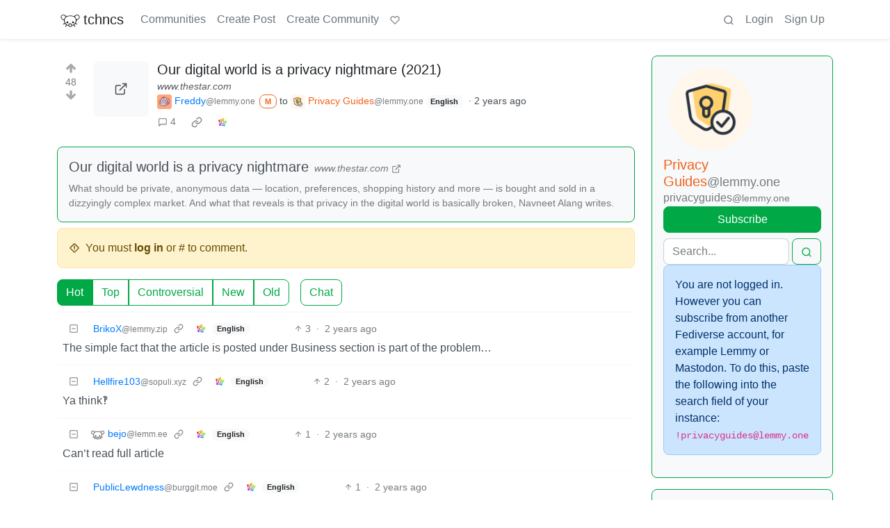

--- FILE ---
content_type: text/html; charset=utf-8
request_url: https://discuss.tchncs.de/post/2660074?scrollToComments=true
body_size: 33036
content:

    <!DOCTYPE html>
    <html lang="en">
    <head>
    <script nonce="2b19ba00dbc55cd5f312ce54e5c57671">
    window.isoData = {"path":"\u002Fpost\u002F2660074","site_res":{"site_view":{"site":{"id":1,"name":"tchncs","sidebar":"\u003E We've got plenty of space. Have a seat and enjoy your stay!\n\n### Rules\n1. Be nice to each other\n2. Do not publish advertisements\n3. Do not publish conspiracy myths\n4. Do not publish content illegal in Germany and\u002For France, such as holocaust denial or Nazi symbolism\n5. Do not publish content promoting the ideology of National Socialism\n6. Do not publish content that is hateful towards specific individuals or groups, or intended to cause or incite harm\n7. For a very very detailed CoC, use the one of social.tchncs.de as reference: https:\u002F\u002Fsocial.tchncs.de\u002Fabout\u002Fmore\n\n### Support\nSay hi to the Lemmy community\n* [!lemmy_support](https:\u002F\u002Fdiscuss.tchncs.de\u002Fc\u002Flemmy_support@lemmy.ml)\n* [Lemmy on Matrix](https:\u002F\u002Fmatrix.to\u002F#\u002F#lemmy-space:matrix.org)\n* [Lemmy on Mastodon](https:\u002F\u002Fmastodon.social\u002F@LemmyDev)\n* [Lemmyverse community browser](https:\u002F\u002Flemmyverse.net\u002Fcommunities)\n\n### tchncs\nExplore more tchncs: [tchncs.de](\u002F\u002Ftchncs.de)  \n* [tchncs on Matrix](https:\u002F\u002Fmatrix.to\u002F#\u002F#tchncs:tchncs.de)\n* Lemmy community: [!tchncs](https:\u002F\u002Fdiscuss.tchncs.de\u002Fc\u002Ftchncs)\n* [Your admin on Mastodon](https:\u002F\u002Fsocial.tchncs.de\u002F@milan)\n\n### Funding\nJust like Lemmy itself, this services survival depends on your donation. To donate to Lemmy, click the heart above. To support your cozy instance, click:  \n🚀 [Donate to this instance](\u002F\u002Ftchncs.de\u002Fdonate)\n\n****","published":"2023-06-01T18:58:17.355483Z","updated":"2025-11-21T20:10:34.385412Z","icon":"https:\u002F\u002Fdiscuss.tchncs.de\u002Fpictrs\u002Fimage\u002F2254acd7-9ce1-4b07-b334-15631f2847e2.png","banner":"https:\u002F\u002Fdiscuss.tchncs.de\u002Fpictrs\u002Fimage\u002F7285a9e0-5492-4461-8188-6778d7d594c7.jpeg","description":"Enjoy your favorite Lemmy communities at tchncs! This instance is general purpose but it tends to attract techy people. It is hosted in Germany.","actor_id":"https:\u002F\u002Fdiscuss.tchncs.de\u002F","last_refreshed_at":"2023-06-01T19:50:37.385303Z","inbox_url":"https:\u002F\u002Fdiscuss.tchncs.de\u002Finbox","public_key":"-----BEGIN PUBLIC KEY-----\nMIIBIjANBgkqhkiG9w0BAQEFAAOCAQ8AMIIBCgKCAQEAs837waUjPmBz74itS4IM\nJYhE26tpjmYh1\u002FXRvBbfGSYPgkn+f+kd\u002FoaDJwvBjFfwAGg\u002F+oWjNeENH5l+3K2z\nJqJkKXzI8yi9z79+4bY5Zyrox6QDp67LSxZpOu+Z1zQDZqHjVoPjF\u002FiaI6jpuHzz\nqdbGqfZ6MSMbEMnegqQMEfR3313XaQ+bLk7osf3xHu4OSIl8RKqXJY8lT+1ARTS6\n3MnYKwGzpYvLKvBxqVAShDI8OGvF9nNPIWBGb6ocJkSIbVO9g+FnN1sUBYlgbzLs\nonNVHkU3jiyvoY+myamvRywZ1vAFs5JYWpetsYG5jLHl2BTJMGV+maNiAj9J7NGT\nSwIDAQAB\n-----END PUBLIC KEY-----\n","instance_id":1},"local_site":{"id":1,"site_id":1,"site_setup":true,"enable_downvotes":true,"enable_nsfw":true,"community_creation_admin_only":false,"require_email_verification":true,"application_question":"🤖 Hey, awesome to meet you! To **help us verify that you are human**, please tell us why you want to create an account on this site in max 2 sentences – don't worry, no need to overthink it, this is just a suggested topic. If you can't give a proper join reason, that's also fine, as long as you write something \"natural\". Your admins timezone is CE(S)T (Europe\u002FBerlin). ","private_instance":false,"default_theme":"browser","default_post_listing_type":"All","legal_information":"# Legal info &amp; privacy notes\n\nThere currently are no instance specific informations. As the global ones are valid for this service. Please refer to those infos accordingly.  \n\n[Legal info (imprint)](https:\u002F\u002Ftchncs.de\u002Fimpressum) – [Privacy notes](https:\u002F\u002Ftchncs.de\u002Fprivacy)","hide_modlog_mod_names":true,"application_email_admins":true,"actor_name_max_length":20,"federation_enabled":true,"captcha_enabled":false,"captcha_difficulty":"medium","published":"2023-06-01T18:58:17.427279Z","updated":"2025-11-21T20:10:34.408635Z","registration_mode":"RequireApplication","reports_email_admins":true,"federation_signed_fetch":false,"default_post_listing_mode":"List","default_sort_type":"Active"},"local_site_rate_limit":{"local_site_id":1,"message":999,"message_per_second":60,"post":999,"post_per_second":600,"register":999,"register_per_second":3600,"image":999,"image_per_second":3600,"comment":999,"comment_per_second":600,"search":999,"search_per_second":600,"published":"2023-06-01T18:58:17.429697Z","import_user_settings":1,"import_user_settings_per_second":86400},"counts":{"site_id":1,"users":7418,"posts":24429,"comments":247752,"communities":315,"users_active_day":303,"users_active_week":577,"users_active_month":803,"users_active_half_year":1199}},"admins":[{"person":{"id":2,"name":"milan","display_name":"Milan","avatar":"https:\u002F\u002Fdiscuss.tchncs.de\u002Fpictrs\u002Fimage\u002F5bea8d5d-fa3b-4f84-a2ed-9f8e390b5478.jpeg","banned":false,"published":"2023-06-01T19:49:12.233431Z","actor_id":"https:\u002F\u002Fdiscuss.tchncs.de\u002Fu\u002Fmilan","bio":"Your friendly tchncs.de admin","local":true,"banner":"https:\u002F\u002Fdiscuss.tchncs.de\u002Fpictrs\u002Fimage\u002Fcfcc25a3-72dd-434a-af5a-0f9babd6dc3b.jpeg","deleted":false,"matrix_user_id":"@Milan:tchncs.de","bot_account":false,"instance_id":1},"counts":{"person_id":2,"post_count":42,"comment_count":254},"is_admin":true},{"person":{"id":7135,"name":"erAck","avatar":"https:\u002F\u002Fdiscuss.tchncs.de\u002Fpictrs\u002Fimage\u002F32294720-051e-4c22-b60a-0242033c964c.jpeg","banned":false,"published":"2023-06-05T13:12:43.864060Z","actor_id":"https:\u002F\u002Fdiscuss.tchncs.de\u002Fu\u002FerAck","bio":"openpgp4fpr:2265D7F3A7B095CC3918630B6A6CD5B765632D3A","local":true,"deleted":false,"matrix_user_id":"@erack:tchncs.de","bot_account":false,"instance_id":1},"counts":{"person_id":7135,"post_count":66,"comment_count":118},"is_admin":true}],"version":"0.19.15","all_languages":[{"id":0,"code":"und","name":"Undetermined"},{"id":1,"code":"aa","name":"Afaraf"},{"id":2,"code":"ab","name":"аҧсуа бызшәа"},{"id":3,"code":"ae","name":"avesta"},{"id":4,"code":"af","name":"Afrikaans"},{"id":5,"code":"ak","name":"Akan"},{"id":6,"code":"am","name":"አማርኛ"},{"id":7,"code":"an","name":"aragonés"},{"id":8,"code":"ar","name":"اَلْعَرَبِيَّةُ"},{"id":9,"code":"as","name":"অসমীয়া"},{"id":10,"code":"av","name":"авар мацӀ"},{"id":11,"code":"ay","name":"aymar aru"},{"id":12,"code":"az","name":"azərbaycan dili"},{"id":13,"code":"ba","name":"башҡорт теле"},{"id":14,"code":"be","name":"беларуская мова"},{"id":15,"code":"bg","name":"български език"},{"id":16,"code":"bi","name":"Bislama"},{"id":17,"code":"bm","name":"bamanankan"},{"id":18,"code":"bn","name":"বাংলা"},{"id":19,"code":"bo","name":"བོད་ཡིག"},{"id":20,"code":"br","name":"brezhoneg"},{"id":21,"code":"bs","name":"bosanski jezik"},{"id":22,"code":"ca","name":"Català"},{"id":23,"code":"ce","name":"нохчийн мотт"},{"id":24,"code":"ch","name":"Chamoru"},{"id":25,"code":"co","name":"corsu"},{"id":26,"code":"cr","name":"ᓀᐦᐃᔭᐍᐏᐣ"},{"id":27,"code":"cs","name":"čeština"},{"id":28,"code":"cu","name":"ѩзыкъ словѣньскъ"},{"id":29,"code":"cv","name":"чӑваш чӗлхи"},{"id":30,"code":"cy","name":"Cymraeg"},{"id":31,"code":"da","name":"dansk"},{"id":32,"code":"de","name":"Deutsch"},{"id":33,"code":"dv","name":"ދިވެހި"},{"id":34,"code":"dz","name":"རྫོང་ཁ"},{"id":35,"code":"ee","name":"Eʋegbe"},{"id":36,"code":"el","name":"Ελληνικά"},{"id":37,"code":"en","name":"English"},{"id":38,"code":"eo","name":"Esperanto"},{"id":39,"code":"es","name":"Español"},{"id":40,"code":"et","name":"eesti"},{"id":41,"code":"eu","name":"euskara"},{"id":42,"code":"fa","name":"فارسی"},{"id":43,"code":"ff","name":"Fulfulde"},{"id":44,"code":"fi","name":"suomi"},{"id":45,"code":"fj","name":"vosa Vakaviti"},{"id":46,"code":"fo","name":"føroyskt"},{"id":47,"code":"fr","name":"Français"},{"id":48,"code":"fy","name":"Frysk"},{"id":49,"code":"ga","name":"Gaeilge"},{"id":50,"code":"gd","name":"Gàidhlig"},{"id":51,"code":"gl","name":"galego"},{"id":52,"code":"gn","name":"Avañe'ẽ"},{"id":53,"code":"gu","name":"ગુજરાતી"},{"id":54,"code":"gv","name":"Gaelg"},{"id":55,"code":"ha","name":"هَوُسَ"},{"id":56,"code":"he","name":"עברית"},{"id":57,"code":"hi","name":"हिन्दी"},{"id":58,"code":"ho","name":"Hiri Motu"},{"id":59,"code":"hr","name":"Hrvatski"},{"id":60,"code":"ht","name":"Kreyòl ayisyen"},{"id":61,"code":"hu","name":"magyar"},{"id":62,"code":"hy","name":"Հայերեն"},{"id":63,"code":"hz","name":"Otjiherero"},{"id":64,"code":"ia","name":"Interlingua"},{"id":65,"code":"id","name":"Bahasa Indonesia"},{"id":66,"code":"ie","name":"Interlingue"},{"id":67,"code":"ig","name":"Asụsụ Igbo"},{"id":68,"code":"ii","name":"ꆈꌠ꒿ Nuosuhxop"},{"id":69,"code":"ik","name":"Iñupiaq"},{"id":70,"code":"io","name":"Ido"},{"id":71,"code":"is","name":"Íslenska"},{"id":72,"code":"it","name":"Italiano"},{"id":73,"code":"iu","name":"ᐃᓄᒃᑎᑐᑦ"},{"id":74,"code":"ja","name":"日本語"},{"id":75,"code":"jv","name":"basa Jawa"},{"id":76,"code":"ka","name":"ქართული"},{"id":77,"code":"kg","name":"Kikongo"},{"id":78,"code":"ki","name":"Gĩkũyũ"},{"id":79,"code":"kj","name":"Kuanyama"},{"id":80,"code":"kk","name":"қазақ тілі"},{"id":81,"code":"kl","name":"kalaallisut"},{"id":82,"code":"km","name":"ខេមរភាសា"},{"id":83,"code":"kn","name":"ಕನ್ನಡ"},{"id":84,"code":"ko","name":"한국어"},{"id":85,"code":"kr","name":"Kanuri"},{"id":86,"code":"ks","name":"कश्मीरी"},{"id":87,"code":"ku","name":"Kurdî"},{"id":88,"code":"kv","name":"коми кыв"},{"id":89,"code":"kw","name":"Kernewek"},{"id":90,"code":"ky","name":"Кыргызча"},{"id":91,"code":"la","name":"latine"},{"id":92,"code":"lb","name":"Lëtzebuergesch"},{"id":93,"code":"lg","name":"Luganda"},{"id":94,"code":"li","name":"Limburgs"},{"id":95,"code":"ln","name":"Lingála"},{"id":96,"code":"lo","name":"ພາສາລາວ"},{"id":97,"code":"lt","name":"lietuvių kalba"},{"id":98,"code":"lu","name":"Kiluba"},{"id":99,"code":"lv","name":"latviešu valoda"},{"id":100,"code":"mg","name":"fiteny malagasy"},{"id":101,"code":"mh","name":"Kajin M̧ajeļ"},{"id":102,"code":"mi","name":"te reo Māori"},{"id":103,"code":"mk","name":"македонски јазик"},{"id":104,"code":"ml","name":"മലയാളം"},{"id":105,"code":"mn","name":"Монгол хэл"},{"id":106,"code":"mr","name":"मराठी"},{"id":107,"code":"ms","name":"Bahasa Melayu"},{"id":108,"code":"mt","name":"Malti"},{"id":109,"code":"my","name":"ဗမာစာ"},{"id":110,"code":"na","name":"Dorerin Naoero"},{"id":111,"code":"nb","name":"Norsk bokmål"},{"id":112,"code":"nd","name":"isiNdebele"},{"id":113,"code":"ne","name":"नेपाली"},{"id":114,"code":"ng","name":"Owambo"},{"id":115,"code":"nl","name":"Nederlands"},{"id":116,"code":"nn","name":"Norsk nynorsk"},{"id":117,"code":"no","name":"Norsk"},{"id":118,"code":"nr","name":"isiNdebele"},{"id":119,"code":"nv","name":"Diné bizaad"},{"id":120,"code":"ny","name":"chiCheŵa"},{"id":121,"code":"oc","name":"occitan"},{"id":122,"code":"oj","name":"ᐊᓂᔑᓈᐯᒧᐎᓐ"},{"id":123,"code":"om","name":"Afaan Oromoo"},{"id":124,"code":"or","name":"ଓଡ଼ିଆ"},{"id":125,"code":"os","name":"ирон æвзаг"},{"id":126,"code":"pa","name":"ਪੰਜਾਬੀ"},{"id":127,"code":"pi","name":"पाऴि"},{"id":128,"code":"pl","name":"Polski"},{"id":129,"code":"ps","name":"پښتو"},{"id":130,"code":"pt","name":"Português"},{"id":131,"code":"qu","name":"Runa Simi"},{"id":132,"code":"rm","name":"rumantsch grischun"},{"id":133,"code":"rn","name":"Ikirundi"},{"id":134,"code":"ro","name":"Română"},{"id":135,"code":"ru","name":"Русский"},{"id":136,"code":"rw","name":"Ikinyarwanda"},{"id":137,"code":"sa","name":"संस्कृतम्"},{"id":138,"code":"sc","name":"sardu"},{"id":139,"code":"sd","name":"सिन्धी"},{"id":140,"code":"se","name":"Davvisámegiella"},{"id":141,"code":"sg","name":"yângâ tî sängö"},{"id":142,"code":"si","name":"සිංහල"},{"id":143,"code":"sk","name":"slovenčina"},{"id":144,"code":"sl","name":"slovenščina"},{"id":145,"code":"sm","name":"gagana fa'a Samoa"},{"id":146,"code":"sn","name":"chiShona"},{"id":147,"code":"so","name":"Soomaaliga"},{"id":148,"code":"sq","name":"Shqip"},{"id":149,"code":"sr","name":"српски језик"},{"id":150,"code":"ss","name":"SiSwati"},{"id":151,"code":"st","name":"Sesotho"},{"id":152,"code":"su","name":"Basa Sunda"},{"id":153,"code":"sv","name":"Svenska"},{"id":154,"code":"sw","name":"Kiswahili"},{"id":155,"code":"ta","name":"தமிழ்"},{"id":156,"code":"te","name":"తెలుగు"},{"id":157,"code":"tg","name":"тоҷикӣ"},{"id":158,"code":"th","name":"ไทย"},{"id":159,"code":"ti","name":"ትግርኛ"},{"id":160,"code":"tk","name":"Türkmençe"},{"id":161,"code":"tl","name":"Wikang Tagalog"},{"id":162,"code":"tn","name":"Setswana"},{"id":163,"code":"to","name":"faka Tonga"},{"id":164,"code":"tr","name":"Türkçe"},{"id":165,"code":"ts","name":"Xitsonga"},{"id":166,"code":"tt","name":"татар теле"},{"id":167,"code":"tw","name":"Twi"},{"id":168,"code":"ty","name":"Reo Tahiti"},{"id":169,"code":"ug","name":"ئۇيغۇرچە‎"},{"id":170,"code":"uk","name":"Українська"},{"id":171,"code":"ur","name":"اردو"},{"id":172,"code":"uz","name":"Ўзбек"},{"id":173,"code":"ve","name":"Tshivenḓa"},{"id":174,"code":"vi","name":"Tiếng Việt"},{"id":175,"code":"vo","name":"Volapük"},{"id":176,"code":"wa","name":"walon"},{"id":177,"code":"wo","name":"Wollof"},{"id":178,"code":"xh","name":"isiXhosa"},{"id":179,"code":"yi","name":"ייִדיש"},{"id":180,"code":"yo","name":"Yorùbá"},{"id":181,"code":"za","name":"Saɯ cueŋƅ"},{"id":182,"code":"zh","name":"中文"},{"id":183,"code":"zu","name":"isiZulu"}],"discussion_languages":[0,1,2,3,4,5,6,7,8,9,10,11,12,13,14,15,16,17,18,19,20,21,22,23,24,25,26,27,28,29,30,31,32,33,34,35,36,37,38,39,40,41,42,43,44,45,46,47,48,49,50,51,52,53,54,55,56,57,58,59,60,61,62,63,64,65,66,67,68,69,70,71,72,73,74,75,76,77,78,79,80,81,82,83,84,85,86,87,88,89,90,91,92,93,94,95,96,97,98,99,100,101,102,103,104,105,106,107,108,109,110,111,112,113,114,115,116,117,118,119,120,121,122,123,124,125,126,127,128,129,130,131,132,133,134,135,136,137,138,139,140,141,142,143,144,145,146,147,148,149,150,151,152,153,154,155,156,157,158,159,160,161,162,163,164,165,166,167,168,169,170,171,172,173,174,175,176,177,178,179,180,181,182,183],"taglines":[],"custom_emojis":[],"blocked_urls":[]},"routeData":{"postRes":{"data":{"post_view":{"post":{"id":2660074,"name":"Our digital world is a privacy nightmare (2021)","url":"https:\u002F\u002Fwww.thestar.com\u002Fbusiness\u002Four-digital-world-is-a-privacy-nightmare\u002Farticle_761daec1-54e1-5f51-b3b3-8a49dea46b91.html","creator_id":4926,"community_id":16,"removed":false,"locked":false,"published":"2023-09-01T22:37:21.283060Z","deleted":false,"nsfw":false,"embed_title":"Our digital world is a privacy nightmare","embed_description":"What should be private, anonymous data — location, preferences, shopping history and more — is bought and sold in a dizzyingly complex market. And what that reveals is that privacy in the digital world is basically broken, Navneet Alang writes.","ap_id":"https:\u002F\u002Flemmy.one\u002Fpost\u002F3204028","local":false,"language_id":37,"featured_community":false,"featured_local":false},"creator":{"id":4926,"name":"freddy","display_name":"Freddy","avatar":"https:\u002F\u002Flemmy.one\u002Fpictrs\u002Fimage\u002F673fda1b-fb2d-4883-9a5c-f600f1123195.jpeg","banned":false,"published":"2023-06-01T09:05:21.250715Z","actor_id":"https:\u002F\u002Flemmy.one\u002Fu\u002Ffreddy","bio":"Founding member of [Privacy Guides](https:\u002F\u002Fprivacyguides.org\u002F), among other things.","local":false,"deleted":false,"matrix_user_id":"@freddy:privacyguides.org","bot_account":false,"instance_id":41},"community":{"id":16,"name":"privacyguides","title":"Privacy Guides","description":"*In the digital age, protecting your personal information might seem like an impossible task. We’re here to help.*\n\nThis is a community for sharing news about privacy, posting information about cool privacy tools and services, and getting advice about your privacy journey.\n\n---\n\nYou can subscribe to this community from any Kbin or Lemmy instance:\n\n- [Subscribe on Kbin.social](https:\u002F\u002Fkbin.social\u002Fm\u002Fprivacyguides@lemmy.one)\n- [Subscribe on Lemmy.one](https:\u002F\u002Flemmy.one\u002Fc\u002Fprivacyguides)\n- [Subscribe on Lemmy.ml](https:\u002F\u002Flemmy.ml\u002Fc\u002Fprivacyguides@lemmy.one)\n- [Subscribe on Beehaw.org](https:\u002F\u002Fbeehaw.org\u002Fc\u002Fprivacyguides@lemmy.one)\n\n[Learn more...](https:\u002F\u002Flemmy.one\u002Fpost\u002F355)\n\n---\n\nCheck out our website at [privacyguides.org](https:\u002F\u002Fwww.privacyguides.org\u002F) before asking your questions here. We've tried answering the common questions and recommendations there!\n\nWant to get involved? The website is [open-source on GitHub](https:\u002F\u002Fgithub.com\u002Fprivacyguides\u002Fprivacyguides.org), and your help would be appreciated!\n\n---\n\n**This community is the \"official\" Privacy Guides community on Lemmy, which can be [verified here](https:\u002F\u002Fwww.reddit.com\u002Fr\u002FPrivacyGuides\u002Fcomments\u002F13x7oe3\u002Fwho_wants_to_try_out_lemmy_privacyguideslemmyone\u002F). Other \"Privacy Guides\" communities on other Lemmy servers are not moderated by this team or associated with the website.**\n\n---\n\n**Moderation Rules:**\n\n1. We prefer posting about open-source software whenever possible.\n2. This is not the place for self-promotion if you are not listed on privacyguides.org. If you want to be listed, [make a suggestion on our forum first](https:\u002F\u002Fdiscuss.privacyguides.net\u002Fc\u002Fsite-development\u002Fsuggestions\u002F6).\n3. No soliciting engagement: Don't ask for upvotes, follows, etc.\n4. Surveys, Fundraising, and Petitions must be **pre**-approved by the mod team.\n5. Be civil, no violence, hate speech. Assume people here are posting in good faith.\n6. Don't repost topics which have already been covered here.\n7. News posts must be related to privacy and security, and **your post title must match the article headline exactly.** Do not editorialize titles, you can post your opinions in the post body or a comment.\n8. Memes\u002Fimages\u002Fvideo posts that could be summarized as text explanations should not be posted. Infographics and conference talks from reputable sources are acceptable.\n9. **No help vampires:** This is not a tech support subreddit, don't abuse our community's willingness to help. Questions related to privacy, security or privacy\u002Fsecurity related software and their configurations are acceptable.\n10. No misinformation: Extraordinary claims must be matched with **evidence.**\n11. Do not post about VPNs or cryptocurrencies which are not listed on [privacyguides.org](https:\u002F\u002Fwww.privacyguides.org\u002Fen\u002Ftools\u002F). See Rule 2 for info on adding new recommendations to the website.\n12. General guides or software lists are not permitted. Original sources and research about specific topics are allowed as long as they are high quality and factual. **We are not providing a platform for poorly-vetted, out-of-date or conflicting recommendations.**\n\n---\n\nAdditional Resources:\n\n- [EFF: Surveillance Self-Defense](https:\u002F\u002Fssd.eff.org\u002F)\n- [Consumer Reports Security Planner](https:\u002F\u002Fsecurityplanner.consumerreports.org\u002F)\n- [Jonah Aragon](https:\u002F\u002Fwww.jonaharagon.com\u002F) ([YouTube](https:\u002F\u002Fyoutube.com\u002F@jonaharagon))\n- [r\u002FPrivacy](https:\u002F\u002Fwww.reddit.com\u002Fr\u002FPrivacy)\n- [Big Ass Data Broker Opt-Out List](https:\u002F\u002Fgithub.com\u002Fyaelwrites\u002FBig-Ass-Data-Broker-Opt-Out-List)","removed":false,"published":"2023-06-01T02:43:12.223353Z","updated":"2025-05-13T14:22:43.531729Z","deleted":false,"nsfw":false,"actor_id":"https:\u002F\u002Flemmy.one\u002Fc\u002Fprivacyguides","local":false,"icon":"https:\u002F\u002Flemmy.one\u002Fpictrs\u002Fimage\u002F0f5e05b5-d351-4add-9667-1df4c43091b4.png","hidden":false,"posting_restricted_to_mods":true,"instance_id":41,"visibility":"Public"},"creator_banned_from_community":false,"banned_from_community":false,"creator_is_moderator":true,"creator_is_admin":false,"counts":{"post_id":2660074,"comments":4,"score":48,"upvotes":48,"downvotes":0,"published":"2023-09-01T22:37:21.283060Z","newest_comment_time":"2023-10-07T20:21:21.956924Z"},"subscribed":"NotSubscribed","saved":false,"read":false,"hidden":false,"creator_blocked":false,"unread_comments":4},"community_view":{"community":{"id":16,"name":"privacyguides","title":"Privacy Guides","description":"*In the digital age, protecting your personal information might seem like an impossible task. We’re here to help.*\n\nThis is a community for sharing news about privacy, posting information about cool privacy tools and services, and getting advice about your privacy journey.\n\n---\n\nYou can subscribe to this community from any Kbin or Lemmy instance:\n\n- [Subscribe on Kbin.social](https:\u002F\u002Fkbin.social\u002Fm\u002Fprivacyguides@lemmy.one)\n- [Subscribe on Lemmy.one](https:\u002F\u002Flemmy.one\u002Fc\u002Fprivacyguides)\n- [Subscribe on Lemmy.ml](https:\u002F\u002Flemmy.ml\u002Fc\u002Fprivacyguides@lemmy.one)\n- [Subscribe on Beehaw.org](https:\u002F\u002Fbeehaw.org\u002Fc\u002Fprivacyguides@lemmy.one)\n\n[Learn more...](https:\u002F\u002Flemmy.one\u002Fpost\u002F355)\n\n---\n\nCheck out our website at [privacyguides.org](https:\u002F\u002Fwww.privacyguides.org\u002F) before asking your questions here. We've tried answering the common questions and recommendations there!\n\nWant to get involved? The website is [open-source on GitHub](https:\u002F\u002Fgithub.com\u002Fprivacyguides\u002Fprivacyguides.org), and your help would be appreciated!\n\n---\n\n**This community is the \"official\" Privacy Guides community on Lemmy, which can be [verified here](https:\u002F\u002Fwww.reddit.com\u002Fr\u002FPrivacyGuides\u002Fcomments\u002F13x7oe3\u002Fwho_wants_to_try_out_lemmy_privacyguideslemmyone\u002F). Other \"Privacy Guides\" communities on other Lemmy servers are not moderated by this team or associated with the website.**\n\n---\n\n**Moderation Rules:**\n\n1. We prefer posting about open-source software whenever possible.\n2. This is not the place for self-promotion if you are not listed on privacyguides.org. If you want to be listed, [make a suggestion on our forum first](https:\u002F\u002Fdiscuss.privacyguides.net\u002Fc\u002Fsite-development\u002Fsuggestions\u002F6).\n3. No soliciting engagement: Don't ask for upvotes, follows, etc.\n4. Surveys, Fundraising, and Petitions must be **pre**-approved by the mod team.\n5. Be civil, no violence, hate speech. Assume people here are posting in good faith.\n6. Don't repost topics which have already been covered here.\n7. News posts must be related to privacy and security, and **your post title must match the article headline exactly.** Do not editorialize titles, you can post your opinions in the post body or a comment.\n8. Memes\u002Fimages\u002Fvideo posts that could be summarized as text explanations should not be posted. Infographics and conference talks from reputable sources are acceptable.\n9. **No help vampires:** This is not a tech support subreddit, don't abuse our community's willingness to help. Questions related to privacy, security or privacy\u002Fsecurity related software and their configurations are acceptable.\n10. No misinformation: Extraordinary claims must be matched with **evidence.**\n11. Do not post about VPNs or cryptocurrencies which are not listed on [privacyguides.org](https:\u002F\u002Fwww.privacyguides.org\u002Fen\u002Ftools\u002F). See Rule 2 for info on adding new recommendations to the website.\n12. General guides or software lists are not permitted. Original sources and research about specific topics are allowed as long as they are high quality and factual. **We are not providing a platform for poorly-vetted, out-of-date or conflicting recommendations.**\n\n---\n\nAdditional Resources:\n\n- [EFF: Surveillance Self-Defense](https:\u002F\u002Fssd.eff.org\u002F)\n- [Consumer Reports Security Planner](https:\u002F\u002Fsecurityplanner.consumerreports.org\u002F)\n- [Jonah Aragon](https:\u002F\u002Fwww.jonaharagon.com\u002F) ([YouTube](https:\u002F\u002Fyoutube.com\u002F@jonaharagon))\n- [r\u002FPrivacy](https:\u002F\u002Fwww.reddit.com\u002Fr\u002FPrivacy)\n- [Big Ass Data Broker Opt-Out List](https:\u002F\u002Fgithub.com\u002Fyaelwrites\u002FBig-Ass-Data-Broker-Opt-Out-List)","removed":false,"published":"2023-06-01T02:43:12.223353Z","updated":"2025-05-13T14:22:43.531729Z","deleted":false,"nsfw":false,"actor_id":"https:\u002F\u002Flemmy.one\u002Fc\u002Fprivacyguides","local":false,"icon":"https:\u002F\u002Flemmy.one\u002Fpictrs\u002Fimage\u002F0f5e05b5-d351-4add-9667-1df4c43091b4.png","hidden":false,"posting_restricted_to_mods":true,"instance_id":41,"visibility":"Public"},"subscribed":"NotSubscribed","blocked":false,"counts":{"community_id":16,"subscribers":20624,"posts":669,"comments":11966,"published":"2023-06-01T02:43:12.223353Z","users_active_day":1,"users_active_week":1,"users_active_month":1,"users_active_half_year":34,"subscribers_local":434},"banned_from_community":false},"moderators":[{"community":{"id":16,"name":"privacyguides","title":"Privacy Guides","description":"*In the digital age, protecting your personal information might seem like an impossible task. We’re here to help.*\n\nThis is a community for sharing news about privacy, posting information about cool privacy tools and services, and getting advice about your privacy journey.\n\n---\n\nYou can subscribe to this community from any Kbin or Lemmy instance:\n\n- [Subscribe on Kbin.social](https:\u002F\u002Fkbin.social\u002Fm\u002Fprivacyguides@lemmy.one)\n- [Subscribe on Lemmy.one](https:\u002F\u002Flemmy.one\u002Fc\u002Fprivacyguides)\n- [Subscribe on Lemmy.ml](https:\u002F\u002Flemmy.ml\u002Fc\u002Fprivacyguides@lemmy.one)\n- [Subscribe on Beehaw.org](https:\u002F\u002Fbeehaw.org\u002Fc\u002Fprivacyguides@lemmy.one)\n\n[Learn more...](https:\u002F\u002Flemmy.one\u002Fpost\u002F355)\n\n---\n\nCheck out our website at [privacyguides.org](https:\u002F\u002Fwww.privacyguides.org\u002F) before asking your questions here. We've tried answering the common questions and recommendations there!\n\nWant to get involved? The website is [open-source on GitHub](https:\u002F\u002Fgithub.com\u002Fprivacyguides\u002Fprivacyguides.org), and your help would be appreciated!\n\n---\n\n**This community is the \"official\" Privacy Guides community on Lemmy, which can be [verified here](https:\u002F\u002Fwww.reddit.com\u002Fr\u002FPrivacyGuides\u002Fcomments\u002F13x7oe3\u002Fwho_wants_to_try_out_lemmy_privacyguideslemmyone\u002F). Other \"Privacy Guides\" communities on other Lemmy servers are not moderated by this team or associated with the website.**\n\n---\n\n**Moderation Rules:**\n\n1. We prefer posting about open-source software whenever possible.\n2. This is not the place for self-promotion if you are not listed on privacyguides.org. If you want to be listed, [make a suggestion on our forum first](https:\u002F\u002Fdiscuss.privacyguides.net\u002Fc\u002Fsite-development\u002Fsuggestions\u002F6).\n3. No soliciting engagement: Don't ask for upvotes, follows, etc.\n4. Surveys, Fundraising, and Petitions must be **pre**-approved by the mod team.\n5. Be civil, no violence, hate speech. Assume people here are posting in good faith.\n6. Don't repost topics which have already been covered here.\n7. News posts must be related to privacy and security, and **your post title must match the article headline exactly.** Do not editorialize titles, you can post your opinions in the post body or a comment.\n8. Memes\u002Fimages\u002Fvideo posts that could be summarized as text explanations should not be posted. Infographics and conference talks from reputable sources are acceptable.\n9. **No help vampires:** This is not a tech support subreddit, don't abuse our community's willingness to help. Questions related to privacy, security or privacy\u002Fsecurity related software and their configurations are acceptable.\n10. No misinformation: Extraordinary claims must be matched with **evidence.**\n11. Do not post about VPNs or cryptocurrencies which are not listed on [privacyguides.org](https:\u002F\u002Fwww.privacyguides.org\u002Fen\u002Ftools\u002F). See Rule 2 for info on adding new recommendations to the website.\n12. General guides or software lists are not permitted. Original sources and research about specific topics are allowed as long as they are high quality and factual. **We are not providing a platform for poorly-vetted, out-of-date or conflicting recommendations.**\n\n---\n\nAdditional Resources:\n\n- [EFF: Surveillance Self-Defense](https:\u002F\u002Fssd.eff.org\u002F)\n- [Consumer Reports Security Planner](https:\u002F\u002Fsecurityplanner.consumerreports.org\u002F)\n- [Jonah Aragon](https:\u002F\u002Fwww.jonaharagon.com\u002F) ([YouTube](https:\u002F\u002Fyoutube.com\u002F@jonaharagon))\n- [r\u002FPrivacy](https:\u002F\u002Fwww.reddit.com\u002Fr\u002FPrivacy)\n- [Big Ass Data Broker Opt-Out List](https:\u002F\u002Fgithub.com\u002Fyaelwrites\u002FBig-Ass-Data-Broker-Opt-Out-List)","removed":false,"published":"2023-06-01T02:43:12.223353Z","updated":"2025-05-13T14:22:43.531729Z","deleted":false,"nsfw":false,"actor_id":"https:\u002F\u002Flemmy.one\u002Fc\u002Fprivacyguides","local":false,"icon":"https:\u002F\u002Flemmy.one\u002Fpictrs\u002Fimage\u002F0f5e05b5-d351-4add-9667-1df4c43091b4.png","hidden":false,"posting_restricted_to_mods":true,"instance_id":41,"visibility":"Public"},"moderator":{"id":35,"name":"jonah","avatar":"https:\u002F\u002Flemmy.one\u002Fpictrs\u002Fimage\u002F2d0efa98-a261-4e4b-8425-1d7956c79903.jpeg","banned":false,"published":"2023-06-01T00:39:06.316728Z","actor_id":"https:\u002F\u002Flemmy.one\u002Fu\u002Fjonah","bio":"[Jonah](https:\u002F\u002Fwww.jonaharagon.com\u002F) is the admin of **Lemmy.one**, a tracker-free, federated link aggregator, as well as [privacyguides.org](https:\u002F\u002Fprivacyguides.org\u002F), [mstdn.party](https:\u002F\u002Fmstdn.party\u002F), and [discuss.techlore.tech](https:\u002F\u002Fdiscuss.techlore.tech\u002F).","local":false,"banner":"https:\u002F\u002Flemmy.one\u002Fpictrs\u002Fimage\u002F94cd0087-8869-4e55-a3fd-48f4174bced8.png","deleted":false,"matrix_user_id":"@jonah:neat.chat","bot_account":false,"instance_id":41}},{"community":{"id":16,"name":"privacyguides","title":"Privacy Guides","description":"*In the digital age, protecting your personal information might seem like an impossible task. We’re here to help.*\n\nThis is a community for sharing news about privacy, posting information about cool privacy tools and services, and getting advice about your privacy journey.\n\n---\n\nYou can subscribe to this community from any Kbin or Lemmy instance:\n\n- [Subscribe on Kbin.social](https:\u002F\u002Fkbin.social\u002Fm\u002Fprivacyguides@lemmy.one)\n- [Subscribe on Lemmy.one](https:\u002F\u002Flemmy.one\u002Fc\u002Fprivacyguides)\n- [Subscribe on Lemmy.ml](https:\u002F\u002Flemmy.ml\u002Fc\u002Fprivacyguides@lemmy.one)\n- [Subscribe on Beehaw.org](https:\u002F\u002Fbeehaw.org\u002Fc\u002Fprivacyguides@lemmy.one)\n\n[Learn more...](https:\u002F\u002Flemmy.one\u002Fpost\u002F355)\n\n---\n\nCheck out our website at [privacyguides.org](https:\u002F\u002Fwww.privacyguides.org\u002F) before asking your questions here. We've tried answering the common questions and recommendations there!\n\nWant to get involved? The website is [open-source on GitHub](https:\u002F\u002Fgithub.com\u002Fprivacyguides\u002Fprivacyguides.org), and your help would be appreciated!\n\n---\n\n**This community is the \"official\" Privacy Guides community on Lemmy, which can be [verified here](https:\u002F\u002Fwww.reddit.com\u002Fr\u002FPrivacyGuides\u002Fcomments\u002F13x7oe3\u002Fwho_wants_to_try_out_lemmy_privacyguideslemmyone\u002F). Other \"Privacy Guides\" communities on other Lemmy servers are not moderated by this team or associated with the website.**\n\n---\n\n**Moderation Rules:**\n\n1. We prefer posting about open-source software whenever possible.\n2. This is not the place for self-promotion if you are not listed on privacyguides.org. If you want to be listed, [make a suggestion on our forum first](https:\u002F\u002Fdiscuss.privacyguides.net\u002Fc\u002Fsite-development\u002Fsuggestions\u002F6).\n3. No soliciting engagement: Don't ask for upvotes, follows, etc.\n4. Surveys, Fundraising, and Petitions must be **pre**-approved by the mod team.\n5. Be civil, no violence, hate speech. Assume people here are posting in good faith.\n6. Don't repost topics which have already been covered here.\n7. News posts must be related to privacy and security, and **your post title must match the article headline exactly.** Do not editorialize titles, you can post your opinions in the post body or a comment.\n8. Memes\u002Fimages\u002Fvideo posts that could be summarized as text explanations should not be posted. Infographics and conference talks from reputable sources are acceptable.\n9. **No help vampires:** This is not a tech support subreddit, don't abuse our community's willingness to help. Questions related to privacy, security or privacy\u002Fsecurity related software and their configurations are acceptable.\n10. No misinformation: Extraordinary claims must be matched with **evidence.**\n11. Do not post about VPNs or cryptocurrencies which are not listed on [privacyguides.org](https:\u002F\u002Fwww.privacyguides.org\u002Fen\u002Ftools\u002F). See Rule 2 for info on adding new recommendations to the website.\n12. General guides or software lists are not permitted. Original sources and research about specific topics are allowed as long as they are high quality and factual. **We are not providing a platform for poorly-vetted, out-of-date or conflicting recommendations.**\n\n---\n\nAdditional Resources:\n\n- [EFF: Surveillance Self-Defense](https:\u002F\u002Fssd.eff.org\u002F)\n- [Consumer Reports Security Planner](https:\u002F\u002Fsecurityplanner.consumerreports.org\u002F)\n- [Jonah Aragon](https:\u002F\u002Fwww.jonaharagon.com\u002F) ([YouTube](https:\u002F\u002Fyoutube.com\u002F@jonaharagon))\n- [r\u002FPrivacy](https:\u002F\u002Fwww.reddit.com\u002Fr\u002FPrivacy)\n- [Big Ass Data Broker Opt-Out List](https:\u002F\u002Fgithub.com\u002Fyaelwrites\u002FBig-Ass-Data-Broker-Opt-Out-List)","removed":false,"published":"2023-06-01T02:43:12.223353Z","updated":"2025-05-13T14:22:43.531729Z","deleted":false,"nsfw":false,"actor_id":"https:\u002F\u002Flemmy.one\u002Fc\u002Fprivacyguides","local":false,"icon":"https:\u002F\u002Flemmy.one\u002Fpictrs\u002Fimage\u002F0f5e05b5-d351-4add-9667-1df4c43091b4.png","hidden":false,"posting_restricted_to_mods":true,"instance_id":41,"visibility":"Public"},"moderator":{"id":761,"name":"dngray","avatar":"https:\u002F\u002Flemmy.one\u002Fpictrs\u002Fimage\u002F432eed61-ddba-45a9-a1b7-0e9bfaa97d72.png","banned":false,"published":"2023-06-01T05:19:05.229030Z","actor_id":"https:\u002F\u002Flemmy.one\u002Fu\u002Fdngray","bio":"openpgp4fpr:588f6e4eabe8c7b552d00fa641911f722b0f9ae3","local":false,"deleted":false,"matrix_user_id":"@dngray:polarbear.army","bot_account":false,"instance_id":41}},{"community":{"id":16,"name":"privacyguides","title":"Privacy Guides","description":"*In the digital age, protecting your personal information might seem like an impossible task. We’re here to help.*\n\nThis is a community for sharing news about privacy, posting information about cool privacy tools and services, and getting advice about your privacy journey.\n\n---\n\nYou can subscribe to this community from any Kbin or Lemmy instance:\n\n- [Subscribe on Kbin.social](https:\u002F\u002Fkbin.social\u002Fm\u002Fprivacyguides@lemmy.one)\n- [Subscribe on Lemmy.one](https:\u002F\u002Flemmy.one\u002Fc\u002Fprivacyguides)\n- [Subscribe on Lemmy.ml](https:\u002F\u002Flemmy.ml\u002Fc\u002Fprivacyguides@lemmy.one)\n- [Subscribe on Beehaw.org](https:\u002F\u002Fbeehaw.org\u002Fc\u002Fprivacyguides@lemmy.one)\n\n[Learn more...](https:\u002F\u002Flemmy.one\u002Fpost\u002F355)\n\n---\n\nCheck out our website at [privacyguides.org](https:\u002F\u002Fwww.privacyguides.org\u002F) before asking your questions here. We've tried answering the common questions and recommendations there!\n\nWant to get involved? The website is [open-source on GitHub](https:\u002F\u002Fgithub.com\u002Fprivacyguides\u002Fprivacyguides.org), and your help would be appreciated!\n\n---\n\n**This community is the \"official\" Privacy Guides community on Lemmy, which can be [verified here](https:\u002F\u002Fwww.reddit.com\u002Fr\u002FPrivacyGuides\u002Fcomments\u002F13x7oe3\u002Fwho_wants_to_try_out_lemmy_privacyguideslemmyone\u002F). Other \"Privacy Guides\" communities on other Lemmy servers are not moderated by this team or associated with the website.**\n\n---\n\n**Moderation Rules:**\n\n1. We prefer posting about open-source software whenever possible.\n2. This is not the place for self-promotion if you are not listed on privacyguides.org. If you want to be listed, [make a suggestion on our forum first](https:\u002F\u002Fdiscuss.privacyguides.net\u002Fc\u002Fsite-development\u002Fsuggestions\u002F6).\n3. No soliciting engagement: Don't ask for upvotes, follows, etc.\n4. Surveys, Fundraising, and Petitions must be **pre**-approved by the mod team.\n5. Be civil, no violence, hate speech. Assume people here are posting in good faith.\n6. Don't repost topics which have already been covered here.\n7. News posts must be related to privacy and security, and **your post title must match the article headline exactly.** Do not editorialize titles, you can post your opinions in the post body or a comment.\n8. Memes\u002Fimages\u002Fvideo posts that could be summarized as text explanations should not be posted. Infographics and conference talks from reputable sources are acceptable.\n9. **No help vampires:** This is not a tech support subreddit, don't abuse our community's willingness to help. Questions related to privacy, security or privacy\u002Fsecurity related software and their configurations are acceptable.\n10. No misinformation: Extraordinary claims must be matched with **evidence.**\n11. Do not post about VPNs or cryptocurrencies which are not listed on [privacyguides.org](https:\u002F\u002Fwww.privacyguides.org\u002Fen\u002Ftools\u002F). See Rule 2 for info on adding new recommendations to the website.\n12. General guides or software lists are not permitted. Original sources and research about specific topics are allowed as long as they are high quality and factual. **We are not providing a platform for poorly-vetted, out-of-date or conflicting recommendations.**\n\n---\n\nAdditional Resources:\n\n- [EFF: Surveillance Self-Defense](https:\u002F\u002Fssd.eff.org\u002F)\n- [Consumer Reports Security Planner](https:\u002F\u002Fsecurityplanner.consumerreports.org\u002F)\n- [Jonah Aragon](https:\u002F\u002Fwww.jonaharagon.com\u002F) ([YouTube](https:\u002F\u002Fyoutube.com\u002F@jonaharagon))\n- [r\u002FPrivacy](https:\u002F\u002Fwww.reddit.com\u002Fr\u002FPrivacy)\n- [Big Ass Data Broker Opt-Out List](https:\u002F\u002Fgithub.com\u002Fyaelwrites\u002FBig-Ass-Data-Broker-Opt-Out-List)","removed":false,"published":"2023-06-01T02:43:12.223353Z","updated":"2025-05-13T14:22:43.531729Z","deleted":false,"nsfw":false,"actor_id":"https:\u002F\u002Flemmy.one\u002Fc\u002Fprivacyguides","local":false,"icon":"https:\u002F\u002Flemmy.one\u002Fpictrs\u002Fimage\u002F0f5e05b5-d351-4add-9667-1df4c43091b4.png","hidden":false,"posting_restricted_to_mods":true,"instance_id":41,"visibility":"Public"},"moderator":{"id":4926,"name":"freddy","display_name":"Freddy","avatar":"https:\u002F\u002Flemmy.one\u002Fpictrs\u002Fimage\u002F673fda1b-fb2d-4883-9a5c-f600f1123195.jpeg","banned":false,"published":"2023-06-01T09:05:21.250715Z","actor_id":"https:\u002F\u002Flemmy.one\u002Fu\u002Ffreddy","bio":"Founding member of [Privacy Guides](https:\u002F\u002Fprivacyguides.org\u002F), among other things.","local":false,"deleted":false,"matrix_user_id":"@freddy:privacyguides.org","bot_account":false,"instance_id":41}},{"community":{"id":16,"name":"privacyguides","title":"Privacy Guides","description":"*In the digital age, protecting your personal information might seem like an impossible task. We’re here to help.*\n\nThis is a community for sharing news about privacy, posting information about cool privacy tools and services, and getting advice about your privacy journey.\n\n---\n\nYou can subscribe to this community from any Kbin or Lemmy instance:\n\n- [Subscribe on Kbin.social](https:\u002F\u002Fkbin.social\u002Fm\u002Fprivacyguides@lemmy.one)\n- [Subscribe on Lemmy.one](https:\u002F\u002Flemmy.one\u002Fc\u002Fprivacyguides)\n- [Subscribe on Lemmy.ml](https:\u002F\u002Flemmy.ml\u002Fc\u002Fprivacyguides@lemmy.one)\n- [Subscribe on Beehaw.org](https:\u002F\u002Fbeehaw.org\u002Fc\u002Fprivacyguides@lemmy.one)\n\n[Learn more...](https:\u002F\u002Flemmy.one\u002Fpost\u002F355)\n\n---\n\nCheck out our website at [privacyguides.org](https:\u002F\u002Fwww.privacyguides.org\u002F) before asking your questions here. We've tried answering the common questions and recommendations there!\n\nWant to get involved? The website is [open-source on GitHub](https:\u002F\u002Fgithub.com\u002Fprivacyguides\u002Fprivacyguides.org), and your help would be appreciated!\n\n---\n\n**This community is the \"official\" Privacy Guides community on Lemmy, which can be [verified here](https:\u002F\u002Fwww.reddit.com\u002Fr\u002FPrivacyGuides\u002Fcomments\u002F13x7oe3\u002Fwho_wants_to_try_out_lemmy_privacyguideslemmyone\u002F). Other \"Privacy Guides\" communities on other Lemmy servers are not moderated by this team or associated with the website.**\n\n---\n\n**Moderation Rules:**\n\n1. We prefer posting about open-source software whenever possible.\n2. This is not the place for self-promotion if you are not listed on privacyguides.org. If you want to be listed, [make a suggestion on our forum first](https:\u002F\u002Fdiscuss.privacyguides.net\u002Fc\u002Fsite-development\u002Fsuggestions\u002F6).\n3. No soliciting engagement: Don't ask for upvotes, follows, etc.\n4. Surveys, Fundraising, and Petitions must be **pre**-approved by the mod team.\n5. Be civil, no violence, hate speech. Assume people here are posting in good faith.\n6. Don't repost topics which have already been covered here.\n7. News posts must be related to privacy and security, and **your post title must match the article headline exactly.** Do not editorialize titles, you can post your opinions in the post body or a comment.\n8. Memes\u002Fimages\u002Fvideo posts that could be summarized as text explanations should not be posted. Infographics and conference talks from reputable sources are acceptable.\n9. **No help vampires:** This is not a tech support subreddit, don't abuse our community's willingness to help. Questions related to privacy, security or privacy\u002Fsecurity related software and their configurations are acceptable.\n10. No misinformation: Extraordinary claims must be matched with **evidence.**\n11. Do not post about VPNs or cryptocurrencies which are not listed on [privacyguides.org](https:\u002F\u002Fwww.privacyguides.org\u002Fen\u002Ftools\u002F). See Rule 2 for info on adding new recommendations to the website.\n12. General guides or software lists are not permitted. Original sources and research about specific topics are allowed as long as they are high quality and factual. **We are not providing a platform for poorly-vetted, out-of-date or conflicting recommendations.**\n\n---\n\nAdditional Resources:\n\n- [EFF: Surveillance Self-Defense](https:\u002F\u002Fssd.eff.org\u002F)\n- [Consumer Reports Security Planner](https:\u002F\u002Fsecurityplanner.consumerreports.org\u002F)\n- [Jonah Aragon](https:\u002F\u002Fwww.jonaharagon.com\u002F) ([YouTube](https:\u002F\u002Fyoutube.com\u002F@jonaharagon))\n- [r\u002FPrivacy](https:\u002F\u002Fwww.reddit.com\u002Fr\u002FPrivacy)\n- [Big Ass Data Broker Opt-Out List](https:\u002F\u002Fgithub.com\u002Fyaelwrites\u002FBig-Ass-Data-Broker-Opt-Out-List)","removed":false,"published":"2023-06-01T02:43:12.223353Z","updated":"2025-05-13T14:22:43.531729Z","deleted":false,"nsfw":false,"actor_id":"https:\u002F\u002Flemmy.one\u002Fc\u002Fprivacyguides","local":false,"icon":"https:\u002F\u002Flemmy.one\u002Fpictrs\u002Fimage\u002F0f5e05b5-d351-4add-9667-1df4c43091b4.png","hidden":false,"posting_restricted_to_mods":true,"instance_id":41,"visibility":"Public"},"moderator":{"id":872,"name":"ninchuka","banned":false,"published":"2023-06-01T11:24:33.401996Z","actor_id":"https:\u002F\u002Flemmy.one\u002Fu\u002Fninchuka","local":false,"deleted":false,"matrix_user_id":"@ninchuka:envs.net","bot_account":false,"instance_id":41}},{"community":{"id":16,"name":"privacyguides","title":"Privacy Guides","description":"*In the digital age, protecting your personal information might seem like an impossible task. We’re here to help.*\n\nThis is a community for sharing news about privacy, posting information about cool privacy tools and services, and getting advice about your privacy journey.\n\n---\n\nYou can subscribe to this community from any Kbin or Lemmy instance:\n\n- [Subscribe on Kbin.social](https:\u002F\u002Fkbin.social\u002Fm\u002Fprivacyguides@lemmy.one)\n- [Subscribe on Lemmy.one](https:\u002F\u002Flemmy.one\u002Fc\u002Fprivacyguides)\n- [Subscribe on Lemmy.ml](https:\u002F\u002Flemmy.ml\u002Fc\u002Fprivacyguides@lemmy.one)\n- [Subscribe on Beehaw.org](https:\u002F\u002Fbeehaw.org\u002Fc\u002Fprivacyguides@lemmy.one)\n\n[Learn more...](https:\u002F\u002Flemmy.one\u002Fpost\u002F355)\n\n---\n\nCheck out our website at [privacyguides.org](https:\u002F\u002Fwww.privacyguides.org\u002F) before asking your questions here. We've tried answering the common questions and recommendations there!\n\nWant to get involved? The website is [open-source on GitHub](https:\u002F\u002Fgithub.com\u002Fprivacyguides\u002Fprivacyguides.org), and your help would be appreciated!\n\n---\n\n**This community is the \"official\" Privacy Guides community on Lemmy, which can be [verified here](https:\u002F\u002Fwww.reddit.com\u002Fr\u002FPrivacyGuides\u002Fcomments\u002F13x7oe3\u002Fwho_wants_to_try_out_lemmy_privacyguideslemmyone\u002F). Other \"Privacy Guides\" communities on other Lemmy servers are not moderated by this team or associated with the website.**\n\n---\n\n**Moderation Rules:**\n\n1. We prefer posting about open-source software whenever possible.\n2. This is not the place for self-promotion if you are not listed on privacyguides.org. If you want to be listed, [make a suggestion on our forum first](https:\u002F\u002Fdiscuss.privacyguides.net\u002Fc\u002Fsite-development\u002Fsuggestions\u002F6).\n3. No soliciting engagement: Don't ask for upvotes, follows, etc.\n4. Surveys, Fundraising, and Petitions must be **pre**-approved by the mod team.\n5. Be civil, no violence, hate speech. Assume people here are posting in good faith.\n6. Don't repost topics which have already been covered here.\n7. News posts must be related to privacy and security, and **your post title must match the article headline exactly.** Do not editorialize titles, you can post your opinions in the post body or a comment.\n8. Memes\u002Fimages\u002Fvideo posts that could be summarized as text explanations should not be posted. Infographics and conference talks from reputable sources are acceptable.\n9. **No help vampires:** This is not a tech support subreddit, don't abuse our community's willingness to help. Questions related to privacy, security or privacy\u002Fsecurity related software and their configurations are acceptable.\n10. No misinformation: Extraordinary claims must be matched with **evidence.**\n11. Do not post about VPNs or cryptocurrencies which are not listed on [privacyguides.org](https:\u002F\u002Fwww.privacyguides.org\u002Fen\u002Ftools\u002F). See Rule 2 for info on adding new recommendations to the website.\n12. General guides or software lists are not permitted. Original sources and research about specific topics are allowed as long as they are high quality and factual. **We are not providing a platform for poorly-vetted, out-of-date or conflicting recommendations.**\n\n---\n\nAdditional Resources:\n\n- [EFF: Surveillance Self-Defense](https:\u002F\u002Fssd.eff.org\u002F)\n- [Consumer Reports Security Planner](https:\u002F\u002Fsecurityplanner.consumerreports.org\u002F)\n- [Jonah Aragon](https:\u002F\u002Fwww.jonaharagon.com\u002F) ([YouTube](https:\u002F\u002Fyoutube.com\u002F@jonaharagon))\n- [r\u002FPrivacy](https:\u002F\u002Fwww.reddit.com\u002Fr\u002FPrivacy)\n- [Big Ass Data Broker Opt-Out List](https:\u002F\u002Fgithub.com\u002Fyaelwrites\u002FBig-Ass-Data-Broker-Opt-Out-List)","removed":false,"published":"2023-06-01T02:43:12.223353Z","updated":"2025-05-13T14:22:43.531729Z","deleted":false,"nsfw":false,"actor_id":"https:\u002F\u002Flemmy.one\u002Fc\u002Fprivacyguides","local":false,"icon":"https:\u002F\u002Flemmy.one\u002Fpictrs\u002Fimage\u002F0f5e05b5-d351-4add-9667-1df4c43091b4.png","hidden":false,"posting_restricted_to_mods":true,"instance_id":41,"visibility":"Public"},"moderator":{"id":260371,"name":"jonah","banned":false,"published":"2023-06-21T21:17:25.427870Z","actor_id":"https:\u002F\u002Flemmy.jonaharagon.net\u002Fu\u002Fjonah","local":false,"deleted":false,"bot_account":false,"instance_id":2873}}],"cross_posts":[]},"state":"success"},"commentsRes":{"data":{"comments":[{"comment":{"id":2608474,"creator_id":872733,"post_id":2660074,"content":"The simple fact that the article is posted under Business section is part of the problem...","removed":false,"published":"2023-09-02T15:16:05.677713Z","updated":"2023-09-02T15:16:42.951573Z","deleted":false,"ap_id":"https:\u002F\u002Flemmy.zip\u002Fcomment\u002F2321069","local":false,"path":"0.2608474","distinguished":false,"language_id":37},"creator":{"id":872733,"name":"BrikoX","display_name":"BrikoX","avatar":"https:\u002F\u002Flemmy.zip\u002Fpictrs\u002Fimage\u002Fae32f815-d151-4b05-92eb-2eb86270a335.webp","banned":false,"published":"2023-07-09T04:50:48.404980Z","actor_id":"https:\u002F\u002Flemmy.zip\u002Fu\u002FBrikoX","bio":"Humanitarian who believes in the framework of international law. \n\nHave strong opinions, but welcome all civil discussions.\n\nMastodon: [@BrikoX@freeradical.zone](https:\u002F\u002Ffreeradical.zone\u002F@BrikoX)","local":false,"deleted":false,"matrix_user_id":"@brikox:envs.net","bot_account":false,"instance_id":1664},"post":{"id":2660074,"name":"Our digital world is a privacy nightmare (2021)","url":"https:\u002F\u002Fwww.thestar.com\u002Fbusiness\u002Four-digital-world-is-a-privacy-nightmare\u002Farticle_761daec1-54e1-5f51-b3b3-8a49dea46b91.html","creator_id":4926,"community_id":16,"removed":false,"locked":false,"published":"2023-09-01T22:37:21.283060Z","deleted":false,"nsfw":false,"embed_title":"Our digital world is a privacy nightmare","embed_description":"What should be private, anonymous data — location, preferences, shopping history and more — is bought and sold in a dizzyingly complex market. And what that reveals is that privacy in the digital world is basically broken, Navneet Alang writes.","ap_id":"https:\u002F\u002Flemmy.one\u002Fpost\u002F3204028","local":false,"language_id":37,"featured_community":false,"featured_local":false},"community":{"id":16,"name":"privacyguides","title":"Privacy Guides","description":"*In the digital age, protecting your personal information might seem like an impossible task. We’re here to help.*\n\nThis is a community for sharing news about privacy, posting information about cool privacy tools and services, and getting advice about your privacy journey.\n\n---\n\nYou can subscribe to this community from any Kbin or Lemmy instance:\n\n- [Subscribe on Kbin.social](https:\u002F\u002Fkbin.social\u002Fm\u002Fprivacyguides@lemmy.one)\n- [Subscribe on Lemmy.one](https:\u002F\u002Flemmy.one\u002Fc\u002Fprivacyguides)\n- [Subscribe on Lemmy.ml](https:\u002F\u002Flemmy.ml\u002Fc\u002Fprivacyguides@lemmy.one)\n- [Subscribe on Beehaw.org](https:\u002F\u002Fbeehaw.org\u002Fc\u002Fprivacyguides@lemmy.one)\n\n[Learn more...](https:\u002F\u002Flemmy.one\u002Fpost\u002F355)\n\n---\n\nCheck out our website at [privacyguides.org](https:\u002F\u002Fwww.privacyguides.org\u002F) before asking your questions here. We've tried answering the common questions and recommendations there!\n\nWant to get involved? The website is [open-source on GitHub](https:\u002F\u002Fgithub.com\u002Fprivacyguides\u002Fprivacyguides.org), and your help would be appreciated!\n\n---\n\n**This community is the \"official\" Privacy Guides community on Lemmy, which can be [verified here](https:\u002F\u002Fwww.reddit.com\u002Fr\u002FPrivacyGuides\u002Fcomments\u002F13x7oe3\u002Fwho_wants_to_try_out_lemmy_privacyguideslemmyone\u002F). Other \"Privacy Guides\" communities on other Lemmy servers are not moderated by this team or associated with the website.**\n\n---\n\n**Moderation Rules:**\n\n1. We prefer posting about open-source software whenever possible.\n2. This is not the place for self-promotion if you are not listed on privacyguides.org. If you want to be listed, [make a suggestion on our forum first](https:\u002F\u002Fdiscuss.privacyguides.net\u002Fc\u002Fsite-development\u002Fsuggestions\u002F6).\n3. No soliciting engagement: Don't ask for upvotes, follows, etc.\n4. Surveys, Fundraising, and Petitions must be **pre**-approved by the mod team.\n5. Be civil, no violence, hate speech. Assume people here are posting in good faith.\n6. Don't repost topics which have already been covered here.\n7. News posts must be related to privacy and security, and **your post title must match the article headline exactly.** Do not editorialize titles, you can post your opinions in the post body or a comment.\n8. Memes\u002Fimages\u002Fvideo posts that could be summarized as text explanations should not be posted. Infographics and conference talks from reputable sources are acceptable.\n9. **No help vampires:** This is not a tech support subreddit, don't abuse our community's willingness to help. Questions related to privacy, security or privacy\u002Fsecurity related software and their configurations are acceptable.\n10. No misinformation: Extraordinary claims must be matched with **evidence.**\n11. Do not post about VPNs or cryptocurrencies which are not listed on [privacyguides.org](https:\u002F\u002Fwww.privacyguides.org\u002Fen\u002Ftools\u002F). See Rule 2 for info on adding new recommendations to the website.\n12. General guides or software lists are not permitted. Original sources and research about specific topics are allowed as long as they are high quality and factual. **We are not providing a platform for poorly-vetted, out-of-date or conflicting recommendations.**\n\n---\n\nAdditional Resources:\n\n- [EFF: Surveillance Self-Defense](https:\u002F\u002Fssd.eff.org\u002F)\n- [Consumer Reports Security Planner](https:\u002F\u002Fsecurityplanner.consumerreports.org\u002F)\n- [Jonah Aragon](https:\u002F\u002Fwww.jonaharagon.com\u002F) ([YouTube](https:\u002F\u002Fyoutube.com\u002F@jonaharagon))\n- [r\u002FPrivacy](https:\u002F\u002Fwww.reddit.com\u002Fr\u002FPrivacy)\n- [Big Ass Data Broker Opt-Out List](https:\u002F\u002Fgithub.com\u002Fyaelwrites\u002FBig-Ass-Data-Broker-Opt-Out-List)","removed":false,"published":"2023-06-01T02:43:12.223353Z","updated":"2025-05-13T14:22:43.531729Z","deleted":false,"nsfw":false,"actor_id":"https:\u002F\u002Flemmy.one\u002Fc\u002Fprivacyguides","local":false,"icon":"https:\u002F\u002Flemmy.one\u002Fpictrs\u002Fimage\u002F0f5e05b5-d351-4add-9667-1df4c43091b4.png","hidden":false,"posting_restricted_to_mods":true,"instance_id":41,"visibility":"Public"},"counts":{"comment_id":2608474,"score":3,"upvotes":3,"downvotes":0,"published":"2023-09-02T15:16:05.677713Z","child_count":0},"creator_banned_from_community":false,"banned_from_community":false,"creator_is_moderator":false,"creator_is_admin":false,"subscribed":"NotSubscribed","saved":false,"creator_blocked":false},{"comment":{"id":2591548,"creator_id":8740,"post_id":2660074,"content":"Ya think‽","removed":false,"published":"2023-09-01T23:19:46.932867Z","deleted":false,"ap_id":"https:\u002F\u002Fsopuli.xyz\u002Fcomment\u002F2573390","local":false,"path":"0.2591548","distinguished":false,"language_id":37},"creator":{"id":8740,"name":"hellfire103","display_name":"Hellfire103","avatar":"https:\u002F\u002Fsopuli.xyz\u002Fpictrs\u002Fimage\u002Fcd06d1f4-a050-4ea7-9702-db7a774b5053.png","banned":false,"published":"2023-05-10T15:53:43.087527Z","actor_id":"https:\u002F\u002Fsopuli.xyz\u002Fu\u002Fhellfire103","bio":"Young humanoid in the UK. Proudly LGBT. Slava Ukraini! | *they\u002Fthem*","local":false,"banner":"https:\u002F\u002Fsopuli.xyz\u002Fpictrs\u002Fimage\u002F14e6d1d3-ccba-4e19-9008-7835e1f7054b.jpeg","deleted":false,"matrix_user_id":"@hellfire103:matrix.org","bot_account":false,"instance_id":35},"post":{"id":2660074,"name":"Our digital world is a privacy nightmare (2021)","url":"https:\u002F\u002Fwww.thestar.com\u002Fbusiness\u002Four-digital-world-is-a-privacy-nightmare\u002Farticle_761daec1-54e1-5f51-b3b3-8a49dea46b91.html","creator_id":4926,"community_id":16,"removed":false,"locked":false,"published":"2023-09-01T22:37:21.283060Z","deleted":false,"nsfw":false,"embed_title":"Our digital world is a privacy nightmare","embed_description":"What should be private, anonymous data — location, preferences, shopping history and more — is bought and sold in a dizzyingly complex market. And what that reveals is that privacy in the digital world is basically broken, Navneet Alang writes.","ap_id":"https:\u002F\u002Flemmy.one\u002Fpost\u002F3204028","local":false,"language_id":37,"featured_community":false,"featured_local":false},"community":{"id":16,"name":"privacyguides","title":"Privacy Guides","description":"*In the digital age, protecting your personal information might seem like an impossible task. We’re here to help.*\n\nThis is a community for sharing news about privacy, posting information about cool privacy tools and services, and getting advice about your privacy journey.\n\n---\n\nYou can subscribe to this community from any Kbin or Lemmy instance:\n\n- [Subscribe on Kbin.social](https:\u002F\u002Fkbin.social\u002Fm\u002Fprivacyguides@lemmy.one)\n- [Subscribe on Lemmy.one](https:\u002F\u002Flemmy.one\u002Fc\u002Fprivacyguides)\n- [Subscribe on Lemmy.ml](https:\u002F\u002Flemmy.ml\u002Fc\u002Fprivacyguides@lemmy.one)\n- [Subscribe on Beehaw.org](https:\u002F\u002Fbeehaw.org\u002Fc\u002Fprivacyguides@lemmy.one)\n\n[Learn more...](https:\u002F\u002Flemmy.one\u002Fpost\u002F355)\n\n---\n\nCheck out our website at [privacyguides.org](https:\u002F\u002Fwww.privacyguides.org\u002F) before asking your questions here. We've tried answering the common questions and recommendations there!\n\nWant to get involved? The website is [open-source on GitHub](https:\u002F\u002Fgithub.com\u002Fprivacyguides\u002Fprivacyguides.org), and your help would be appreciated!\n\n---\n\n**This community is the \"official\" Privacy Guides community on Lemmy, which can be [verified here](https:\u002F\u002Fwww.reddit.com\u002Fr\u002FPrivacyGuides\u002Fcomments\u002F13x7oe3\u002Fwho_wants_to_try_out_lemmy_privacyguideslemmyone\u002F). Other \"Privacy Guides\" communities on other Lemmy servers are not moderated by this team or associated with the website.**\n\n---\n\n**Moderation Rules:**\n\n1. We prefer posting about open-source software whenever possible.\n2. This is not the place for self-promotion if you are not listed on privacyguides.org. If you want to be listed, [make a suggestion on our forum first](https:\u002F\u002Fdiscuss.privacyguides.net\u002Fc\u002Fsite-development\u002Fsuggestions\u002F6).\n3. No soliciting engagement: Don't ask for upvotes, follows, etc.\n4. Surveys, Fundraising, and Petitions must be **pre**-approved by the mod team.\n5. Be civil, no violence, hate speech. Assume people here are posting in good faith.\n6. Don't repost topics which have already been covered here.\n7. News posts must be related to privacy and security, and **your post title must match the article headline exactly.** Do not editorialize titles, you can post your opinions in the post body or a comment.\n8. Memes\u002Fimages\u002Fvideo posts that could be summarized as text explanations should not be posted. Infographics and conference talks from reputable sources are acceptable.\n9. **No help vampires:** This is not a tech support subreddit, don't abuse our community's willingness to help. Questions related to privacy, security or privacy\u002Fsecurity related software and their configurations are acceptable.\n10. No misinformation: Extraordinary claims must be matched with **evidence.**\n11. Do not post about VPNs or cryptocurrencies which are not listed on [privacyguides.org](https:\u002F\u002Fwww.privacyguides.org\u002Fen\u002Ftools\u002F). See Rule 2 for info on adding new recommendations to the website.\n12. General guides or software lists are not permitted. Original sources and research about specific topics are allowed as long as they are high quality and factual. **We are not providing a platform for poorly-vetted, out-of-date or conflicting recommendations.**\n\n---\n\nAdditional Resources:\n\n- [EFF: Surveillance Self-Defense](https:\u002F\u002Fssd.eff.org\u002F)\n- [Consumer Reports Security Planner](https:\u002F\u002Fsecurityplanner.consumerreports.org\u002F)\n- [Jonah Aragon](https:\u002F\u002Fwww.jonaharagon.com\u002F) ([YouTube](https:\u002F\u002Fyoutube.com\u002F@jonaharagon))\n- [r\u002FPrivacy](https:\u002F\u002Fwww.reddit.com\u002Fr\u002FPrivacy)\n- [Big Ass Data Broker Opt-Out List](https:\u002F\u002Fgithub.com\u002Fyaelwrites\u002FBig-Ass-Data-Broker-Opt-Out-List)","removed":false,"published":"2023-06-01T02:43:12.223353Z","updated":"2025-05-13T14:22:43.531729Z","deleted":false,"nsfw":false,"actor_id":"https:\u002F\u002Flemmy.one\u002Fc\u002Fprivacyguides","local":false,"icon":"https:\u002F\u002Flemmy.one\u002Fpictrs\u002Fimage\u002F0f5e05b5-d351-4add-9667-1df4c43091b4.png","hidden":false,"posting_restricted_to_mods":true,"instance_id":41,"visibility":"Public"},"counts":{"comment_id":2591548,"score":2,"upvotes":2,"downvotes":0,"published":"2023-09-01T23:19:46.932867Z","child_count":0},"creator_banned_from_community":false,"banned_from_community":false,"creator_is_moderator":false,"creator_is_admin":false,"subscribed":"NotSubscribed","saved":false,"creator_blocked":false},{"comment":{"id":2591728,"creator_id":1842283,"post_id":2660074,"content":"Can't read full article","removed":false,"published":"2023-09-01T23:28:46.959069Z","deleted":false,"ap_id":"https:\u002F\u002Flemm.ee\u002Fcomment\u002F3047370","local":false,"path":"0.2591728","distinguished":false,"language_id":37},"creator":{"id":1842283,"name":"bejo","banned":false,"published":"2023-07-22T06:32:07.287472Z","actor_id":"https:\u002F\u002Flemm.ee\u002Fu\u002Fbejo","local":false,"deleted":false,"bot_account":false,"instance_id":1566},"post":{"id":2660074,"name":"Our digital world is a privacy nightmare (2021)","url":"https:\u002F\u002Fwww.thestar.com\u002Fbusiness\u002Four-digital-world-is-a-privacy-nightmare\u002Farticle_761daec1-54e1-5f51-b3b3-8a49dea46b91.html","creator_id":4926,"community_id":16,"removed":false,"locked":false,"published":"2023-09-01T22:37:21.283060Z","deleted":false,"nsfw":false,"embed_title":"Our digital world is a privacy nightmare","embed_description":"What should be private, anonymous data — location, preferences, shopping history and more — is bought and sold in a dizzyingly complex market. And what that reveals is that privacy in the digital world is basically broken, Navneet Alang writes.","ap_id":"https:\u002F\u002Flemmy.one\u002Fpost\u002F3204028","local":false,"language_id":37,"featured_community":false,"featured_local":false},"community":{"id":16,"name":"privacyguides","title":"Privacy Guides","description":"*In the digital age, protecting your personal information might seem like an impossible task. We’re here to help.*\n\nThis is a community for sharing news about privacy, posting information about cool privacy tools and services, and getting advice about your privacy journey.\n\n---\n\nYou can subscribe to this community from any Kbin or Lemmy instance:\n\n- [Subscribe on Kbin.social](https:\u002F\u002Fkbin.social\u002Fm\u002Fprivacyguides@lemmy.one)\n- [Subscribe on Lemmy.one](https:\u002F\u002Flemmy.one\u002Fc\u002Fprivacyguides)\n- [Subscribe on Lemmy.ml](https:\u002F\u002Flemmy.ml\u002Fc\u002Fprivacyguides@lemmy.one)\n- [Subscribe on Beehaw.org](https:\u002F\u002Fbeehaw.org\u002Fc\u002Fprivacyguides@lemmy.one)\n\n[Learn more...](https:\u002F\u002Flemmy.one\u002Fpost\u002F355)\n\n---\n\nCheck out our website at [privacyguides.org](https:\u002F\u002Fwww.privacyguides.org\u002F) before asking your questions here. We've tried answering the common questions and recommendations there!\n\nWant to get involved? The website is [open-source on GitHub](https:\u002F\u002Fgithub.com\u002Fprivacyguides\u002Fprivacyguides.org), and your help would be appreciated!\n\n---\n\n**This community is the \"official\" Privacy Guides community on Lemmy, which can be [verified here](https:\u002F\u002Fwww.reddit.com\u002Fr\u002FPrivacyGuides\u002Fcomments\u002F13x7oe3\u002Fwho_wants_to_try_out_lemmy_privacyguideslemmyone\u002F). Other \"Privacy Guides\" communities on other Lemmy servers are not moderated by this team or associated with the website.**\n\n---\n\n**Moderation Rules:**\n\n1. We prefer posting about open-source software whenever possible.\n2. This is not the place for self-promotion if you are not listed on privacyguides.org. If you want to be listed, [make a suggestion on our forum first](https:\u002F\u002Fdiscuss.privacyguides.net\u002Fc\u002Fsite-development\u002Fsuggestions\u002F6).\n3. No soliciting engagement: Don't ask for upvotes, follows, etc.\n4. Surveys, Fundraising, and Petitions must be **pre**-approved by the mod team.\n5. Be civil, no violence, hate speech. Assume people here are posting in good faith.\n6. Don't repost topics which have already been covered here.\n7. News posts must be related to privacy and security, and **your post title must match the article headline exactly.** Do not editorialize titles, you can post your opinions in the post body or a comment.\n8. Memes\u002Fimages\u002Fvideo posts that could be summarized as text explanations should not be posted. Infographics and conference talks from reputable sources are acceptable.\n9. **No help vampires:** This is not a tech support subreddit, don't abuse our community's willingness to help. Questions related to privacy, security or privacy\u002Fsecurity related software and their configurations are acceptable.\n10. No misinformation: Extraordinary claims must be matched with **evidence.**\n11. Do not post about VPNs or cryptocurrencies which are not listed on [privacyguides.org](https:\u002F\u002Fwww.privacyguides.org\u002Fen\u002Ftools\u002F). See Rule 2 for info on adding new recommendations to the website.\n12. General guides or software lists are not permitted. Original sources and research about specific topics are allowed as long as they are high quality and factual. **We are not providing a platform for poorly-vetted, out-of-date or conflicting recommendations.**\n\n---\n\nAdditional Resources:\n\n- [EFF: Surveillance Self-Defense](https:\u002F\u002Fssd.eff.org\u002F)\n- [Consumer Reports Security Planner](https:\u002F\u002Fsecurityplanner.consumerreports.org\u002F)\n- [Jonah Aragon](https:\u002F\u002Fwww.jonaharagon.com\u002F) ([YouTube](https:\u002F\u002Fyoutube.com\u002F@jonaharagon))\n- [r\u002FPrivacy](https:\u002F\u002Fwww.reddit.com\u002Fr\u002FPrivacy)\n- [Big Ass Data Broker Opt-Out List](https:\u002F\u002Fgithub.com\u002Fyaelwrites\u002FBig-Ass-Data-Broker-Opt-Out-List)","removed":false,"published":"2023-06-01T02:43:12.223353Z","updated":"2025-05-13T14:22:43.531729Z","deleted":false,"nsfw":false,"actor_id":"https:\u002F\u002Flemmy.one\u002Fc\u002Fprivacyguides","local":false,"icon":"https:\u002F\u002Flemmy.one\u002Fpictrs\u002Fimage\u002F0f5e05b5-d351-4add-9667-1df4c43091b4.png","hidden":false,"posting_restricted_to_mods":true,"instance_id":41,"visibility":"Public"},"counts":{"comment_id":2591728,"score":1,"upvotes":1,"downvotes":0,"published":"2023-09-01T23:28:46.959069Z","child_count":0},"creator_banned_from_community":false,"banned_from_community":false,"creator_is_moderator":false,"creator_is_admin":false,"subscribed":"NotSubscribed","saved":false,"creator_blocked":false},{"comment":{"id":3657855,"creator_id":80326,"post_id":2660074,"content":"I take it not as a nightmare but a challenge. ","removed":false,"published":"2023-10-07T20:21:21.956924Z","deleted":false,"ap_id":"https:\u002F\u002Fburggit.moe\u002Fcomment\u002F115280","local":false,"path":"0.3657855","distinguished":false,"language_id":37},"creator":{"id":80326,"name":"PublicLewdness","avatar":"https:\u002F\u002Fburggit.moe\u002Fpictrs\u002Fimage\u002Fb7e20ba2-f7c6-4159-9a62-ac97479f4bd7.png","banned":false,"published":"2023-06-14T04:38:26.702573Z","actor_id":"https:\u002F\u002Fburggit.moe\u002Fu\u002FPublicLewdness","bio":"I have been gaming since 1992 and building PCs since 2003. I enjoy Linux, supporting FOSS projects and am a tinfoil hat connoisseur. Gaming is my achilles heel in that regard.","local":false,"banner":"https:\u002F\u002Fburggit.moe\u002Fpictrs\u002Fimage\u002F5ce60b40-5c12-49a4-b0d7-77f56a9ce9c7.jpeg","deleted":false,"bot_account":false,"instance_id":1513},"post":{"id":2660074,"name":"Our digital world is a privacy nightmare (2021)","url":"https:\u002F\u002Fwww.thestar.com\u002Fbusiness\u002Four-digital-world-is-a-privacy-nightmare\u002Farticle_761daec1-54e1-5f51-b3b3-8a49dea46b91.html","creator_id":4926,"community_id":16,"removed":false,"locked":false,"published":"2023-09-01T22:37:21.283060Z","deleted":false,"nsfw":false,"embed_title":"Our digital world is a privacy nightmare","embed_description":"What should be private, anonymous data — location, preferences, shopping history and more — is bought and sold in a dizzyingly complex market. And what that reveals is that privacy in the digital world is basically broken, Navneet Alang writes.","ap_id":"https:\u002F\u002Flemmy.one\u002Fpost\u002F3204028","local":false,"language_id":37,"featured_community":false,"featured_local":false},"community":{"id":16,"name":"privacyguides","title":"Privacy Guides","description":"*In the digital age, protecting your personal information might seem like an impossible task. We’re here to help.*\n\nThis is a community for sharing news about privacy, posting information about cool privacy tools and services, and getting advice about your privacy journey.\n\n---\n\nYou can subscribe to this community from any Kbin or Lemmy instance:\n\n- [Subscribe on Kbin.social](https:\u002F\u002Fkbin.social\u002Fm\u002Fprivacyguides@lemmy.one)\n- [Subscribe on Lemmy.one](https:\u002F\u002Flemmy.one\u002Fc\u002Fprivacyguides)\n- [Subscribe on Lemmy.ml](https:\u002F\u002Flemmy.ml\u002Fc\u002Fprivacyguides@lemmy.one)\n- [Subscribe on Beehaw.org](https:\u002F\u002Fbeehaw.org\u002Fc\u002Fprivacyguides@lemmy.one)\n\n[Learn more...](https:\u002F\u002Flemmy.one\u002Fpost\u002F355)\n\n---\n\nCheck out our website at [privacyguides.org](https:\u002F\u002Fwww.privacyguides.org\u002F) before asking your questions here. We've tried answering the common questions and recommendations there!\n\nWant to get involved? The website is [open-source on GitHub](https:\u002F\u002Fgithub.com\u002Fprivacyguides\u002Fprivacyguides.org), and your help would be appreciated!\n\n---\n\n**This community is the \"official\" Privacy Guides community on Lemmy, which can be [verified here](https:\u002F\u002Fwww.reddit.com\u002Fr\u002FPrivacyGuides\u002Fcomments\u002F13x7oe3\u002Fwho_wants_to_try_out_lemmy_privacyguideslemmyone\u002F). Other \"Privacy Guides\" communities on other Lemmy servers are not moderated by this team or associated with the website.**\n\n---\n\n**Moderation Rules:**\n\n1. We prefer posting about open-source software whenever possible.\n2. This is not the place for self-promotion if you are not listed on privacyguides.org. If you want to be listed, [make a suggestion on our forum first](https:\u002F\u002Fdiscuss.privacyguides.net\u002Fc\u002Fsite-development\u002Fsuggestions\u002F6).\n3. No soliciting engagement: Don't ask for upvotes, follows, etc.\n4. Surveys, Fundraising, and Petitions must be **pre**-approved by the mod team.\n5. Be civil, no violence, hate speech. Assume people here are posting in good faith.\n6. Don't repost topics which have already been covered here.\n7. News posts must be related to privacy and security, and **your post title must match the article headline exactly.** Do not editorialize titles, you can post your opinions in the post body or a comment.\n8. Memes\u002Fimages\u002Fvideo posts that could be summarized as text explanations should not be posted. Infographics and conference talks from reputable sources are acceptable.\n9. **No help vampires:** This is not a tech support subreddit, don't abuse our community's willingness to help. Questions related to privacy, security or privacy\u002Fsecurity related software and their configurations are acceptable.\n10. No misinformation: Extraordinary claims must be matched with **evidence.**\n11. Do not post about VPNs or cryptocurrencies which are not listed on [privacyguides.org](https:\u002F\u002Fwww.privacyguides.org\u002Fen\u002Ftools\u002F). See Rule 2 for info on adding new recommendations to the website.\n12. General guides or software lists are not permitted. Original sources and research about specific topics are allowed as long as they are high quality and factual. **We are not providing a platform for poorly-vetted, out-of-date or conflicting recommendations.**\n\n---\n\nAdditional Resources:\n\n- [EFF: Surveillance Self-Defense](https:\u002F\u002Fssd.eff.org\u002F)\n- [Consumer Reports Security Planner](https:\u002F\u002Fsecurityplanner.consumerreports.org\u002F)\n- [Jonah Aragon](https:\u002F\u002Fwww.jonaharagon.com\u002F) ([YouTube](https:\u002F\u002Fyoutube.com\u002F@jonaharagon))\n- [r\u002FPrivacy](https:\u002F\u002Fwww.reddit.com\u002Fr\u002FPrivacy)\n- [Big Ass Data Broker Opt-Out List](https:\u002F\u002Fgithub.com\u002Fyaelwrites\u002FBig-Ass-Data-Broker-Opt-Out-List)","removed":false,"published":"2023-06-01T02:43:12.223353Z","updated":"2025-05-13T14:22:43.531729Z","deleted":false,"nsfw":false,"actor_id":"https:\u002F\u002Flemmy.one\u002Fc\u002Fprivacyguides","local":false,"icon":"https:\u002F\u002Flemmy.one\u002Fpictrs\u002Fimage\u002F0f5e05b5-d351-4add-9667-1df4c43091b4.png","hidden":false,"posting_restricted_to_mods":true,"instance_id":41,"visibility":"Public"},"counts":{"comment_id":3657855,"score":1,"upvotes":1,"downvotes":0,"published":"2023-10-07T20:21:21.956924Z","child_count":0},"creator_banned_from_community":false,"banned_from_community":false,"creator_is_moderator":false,"creator_is_admin":false,"subscribed":"NotSubscribed","saved":false,"creator_blocked":false}]},"state":"success"}},"errorPageData":undefined,"showAdultConsentModal":false,"lemmy_external_host":"discuss.tchncs.de"};

    if (!document.documentElement.hasAttribute("data-bs-theme")) {
      const light = window.matchMedia("(prefers-color-scheme: light)").matches;
      document.documentElement.setAttribute("data-bs-theme", light ? "light" : "dark");
    }
    </script>
    
  
    <!-- A remote debugging utility for mobile -->
    
  
    <!-- Custom injected script -->
    
  
    <title data-inferno-helmet="true">Our digital world is a privacy nightmare (2021) - tchncs</title>
    <meta data-inferno-helmet="true" property="title" content="Our digital world is a privacy nightmare (2021) - tchncs"><meta data-inferno-helmet="true" property="og:title" content="Our digital world is a privacy nightmare (2021) - tchncs"><meta data-inferno-helmet="true" property="twitter:title" content="Our digital world is a privacy nightmare (2021) - tchncs"><meta data-inferno-helmet="true" property="og:url" content="https://discuss.tchncs.de/post/2660074"><meta data-inferno-helmet="true" property="twitter:url" content="https://discuss.tchncs.de/post/2660074"><meta data-inferno-helmet="true" property="og:type" content="website"><meta data-inferno-helmet="true" property="twitter:card" content="summary_large_image">
  
    <style>
    #app[data-adult-consent] {
      filter: blur(10px);
      -webkit-filter: blur(10px);
      -moz-filter: blur(10px);
      -o-filter: blur(10px);
      -ms-filter: blur(10px);
      pointer-events: none;
    }
    </style>

    <!-- Required meta tags -->
    <meta name="Description" content="Lemmy">
    <meta charset="utf-8">
    <meta name="viewport" content="width=device-width, initial-scale=1, shrink-to-fit=no">
    <link
       id="favicon"
       rel="shortcut icon"
       type="image/x-icon"
       href=https://discuss.tchncs.de/pictrs/image/2254acd7-9ce1-4b07-b334-15631f2847e2.png
     />
  
    <!-- Web app manifest -->
    <link rel="manifest" href="/manifest.webmanifest" />
    <link rel="apple-touch-icon" href=[data-uri] />
    <link rel="apple-touch-startup-image" href=[data-uri] />
  
    <!-- Styles -->
    <link rel="stylesheet" type="text/css" href="/static/decded5f/styles/styles.css" />
  
    <!-- Current theme and more -->
    <link data-inferno-helmet="true" rel="stylesheet" type="text/css" href="/css/themes/litely.css" id="default-light" media="(prefers-color-scheme: light)"><link data-inferno-helmet="true" rel="stylesheet" type="text/css" href="/css/themes/darkly.css" id="default-dark" media="(prefers-color-scheme: no-preference), (prefers-color-scheme: dark)"><link data-inferno-helmet="true" rel="stylesheet" type="text/css" href="/css/code-themes/atom-one-light.css" media="(prefers-color-scheme: light)"><link data-inferno-helmet="true" rel="stylesheet" type="text/css" href="/css/code-themes/atom-one-dark.css" media="(prefers-color-scheme: no-preference), (prefers-color-scheme: dark)"><link data-inferno-helmet="true" rel="canonical" href="https://lemmy.one/post/3204028">
    
    </head>
  
    <body >
      <noscript>
        <div class="alert alert-danger rounded-0" role="alert">
          <b>Javascript is disabled. Actions will not work.</b>
        </div>
      </noscript>
  
      <div id='root'><div class="lemmy-site" id="app"><button class="btn skip-link bg-light position-absolute start-0 z-3" type="button">Jump to content</button><!--!--><!--!--><div class="shadow-sm"><nav class="navbar navbar-expand-md navbar-light p-0 px-3 container-lg" id="navbar"><a class="d-flex align-items-center navbar-brand me-md-3 active" aria-current="true" style="" id="navTitle" title="Enjoy your favorite Lemmy communities at tchncs! This instance is general purpose but it tends to attract techy people. It is hosted in Germany." href="/"><picture><source srcSet="https://discuss.tchncs.de/pictrs/image/2254acd7-9ce1-4b07-b334-15631f2847e2.png?format=webp&amp;thumbnail=96" type="image/webp"><source srcSet="https://discuss.tchncs.de/pictrs/image/2254acd7-9ce1-4b07-b334-15631f2847e2.png"><source srcSet="https://discuss.tchncs.de/pictrs/image/2254acd7-9ce1-4b07-b334-15631f2847e2.png?format=jpg&amp;thumbnail=96" type="image/jpeg"><img class="overflow-hidden pictrs-image object-fit-cover img-icon me-1" src="https://discuss.tchncs.de/pictrs/image/2254acd7-9ce1-4b07-b334-15631f2847e2.png" alt="" title="" loading="lazy"></picture>tchncs</a><button class="navbar-toggler border-0 p-1" type="button" aria-label="menu" data-tippy-content="Expand here" data-bs-toggle="collapse" data-bs-target="#navbarDropdown" aria-controls="navbarDropdown" aria-expanded="false"><svg class="icon"><use xlink:href="/static/decded5f/assets/symbols.svg#icon-menu"></use><div class="visually-hidden"><title>menu</title></div></svg></button><div class="collapse navbar-collapse my-2" id="navbarDropdown"><ul class="me-auto navbar-nav" id="navbarLinks"><li class="nav-item"><a class="nav-link" title="Communities" href="/communities">Communities</a></li><li class="nav-item"><a class="nav-link" title="Create Post" href="/create_post">Create Post</a></li><li class="nav-item"><a class="nav-link" title="Create Community" href="/create_community">Create Community</a></li><li class="nav-item"><a class="nav-link d-inline-flex align-items-center d-md-inline-block" title="Support Lemmy" href="https://join-lemmy.org/donate"><svg class="icon small"><use xlink:href="/static/decded5f/assets/symbols.svg#icon-heart"></use><div class="visually-hidden"><title>heart</title></div></svg><span class="d-inline ms-1 d-md-none ms-md-0">Support Lemmy</span></a></li></ul><ul class="navbar-nav" id="navbarIcons"><li class="nav-item" id="navSearch"><a class="nav-link d-inline-flex align-items-center d-md-inline-block" title="Search" href="/search"><svg class="icon"><use xlink:href="/static/decded5f/assets/symbols.svg#icon-search"></use><div class="visually-hidden"><title>search</title></div></svg><span class="d-inline ms-1 d-md-none ms-md-0">Search</span></a></li><li class="nav-item"><a class="nav-link" title="Login" href="/login">Login</a></li><li class="nav-item"><a class="nav-link" title="Sign Up" href="/signup">Sign Up</a></li></ul></div></nav></div><main class="mt-4 p-0 fl-1"><div tabIndex="-1"><div class="post container-lg"><div class="row"><div class="col-12 col-md-8 col-lg-9 mb-3"><!--!--><div class="post-listing mt-2"><div class="d-block d-sm-none"><article class="row post-container"><div class="col-12"><div class="small mb-1 mb-md-0"><a class="person-listing d-inline-flex align-items-baseline text-info" title="Freddy" href="/u/freddy@lemmy.one"><picture><source srcSet="https://lemmy.one/pictrs/image/673fda1b-fb2d-4883-9a5c-f600f1123195.jpeg?format=webp&amp;thumbnail=96" type="image/webp"><source srcSet="https://lemmy.one/pictrs/image/673fda1b-fb2d-4883-9a5c-f600f1123195.jpeg"><source srcSet="https://lemmy.one/pictrs/image/673fda1b-fb2d-4883-9a5c-f600f1123195.jpeg?format=jpg&amp;thumbnail=96" type="image/jpeg"><img class="overflow-hidden pictrs-image object-fit-cover img-icon me-1" src="https://lemmy.one/pictrs/image/673fda1b-fb2d-4883-9a5c-f600f1123195.jpeg" alt="" title="" loading="lazy"></picture><span>Freddy</span><small class="text-muted">@lemmy.one</small></a><span class="row d-inline-flex gx-1 ms-1"><span class="col"><span class="badge text-primary border border-primary" aria-label="mod" data-tippy-content="mod">M</span></span></span> to <a class="community-link " title="Privacy Guides" href="/c/privacyguides@lemmy.one"><picture><source srcSet="https://lemmy.one/pictrs/image/0f5e05b5-d351-4add-9667-1df4c43091b4.png?format=webp&amp;thumbnail=96" type="image/webp"><source srcSet="https://lemmy.one/pictrs/image/0f5e05b5-d351-4add-9667-1df4c43091b4.png"><source srcSet="https://lemmy.one/pictrs/image/0f5e05b5-d351-4add-9667-1df4c43091b4.png?format=jpg&amp;thumbnail=96" type="image/jpeg"><img class="overflow-hidden pictrs-image object-fit-cover img-icon me-1" src="https://lemmy.one/pictrs/image/0f5e05b5-d351-4add-9667-1df4c43091b4.png" alt="" title="" loading="lazy"></picture><span class="overflow-wrap-anywhere">Privacy Guides<small class="text-muted">@lemmy.one</small></span></a><span class="mx-1 badge text-bg-light">English</span> · <span class="moment-time pointer unselectable" data-tippy-content="Friday, September 1st, 2023 at 10:37:21 PM GMT+00:00">2 years ago</span></div><div class="row"><div class="col-9"><div class="post-title"><h1 class="h5 d-inline text-break"><a class="link-dark" href="https://www.thestar.com/business/our-digital-world-is-a-privacy-nightmare/article_761daec1-54e1-5f51-b3b3-8a49dea46b91.html" title="https://www.thestar.com/business/our-digital-world-is-a-privacy-nightmare/article_761daec1-54e1-5f51-b3b3-8a49dea46b91.html" rel="noopener nofollow">Our digital world is a privacy nightmare (2021)</a></h1></div><p class="small m-0"><a class="fst-italic link-dark link-opacity-75 link-opacity-100-hover" href="https://www.thestar.com/business/our-digital-world-is-a-privacy-nightmare/article_761daec1-54e1-5f51-b3b3-8a49dea46b91.html" title="https://www.thestar.com/business/our-digital-world-is-a-privacy-nightmare/article_761daec1-54e1-5f51-b3b3-8a49dea46b91.html" rel="noopener nofollow">www.thestar.com</a></p></div><div class="col-3 mobile-thumbnail-container"><a class="text-body" href="https://www.thestar.com/business/our-digital-world-is-a-privacy-nightmare/article_761daec1-54e1-5f51-b3b3-8a49dea46b91.html" title="https://www.thestar.com/business/our-digital-world-is-a-privacy-nightmare/article_761daec1-54e1-5f51-b3b3-8a49dea46b91.html" rel="noopener nofollow" target="_self"><div class="thumbnail rounded bg-light d-flex justify-content-center"><svg class="icon d-flex align-items-center"><use xlink:href="/static/decded5f/assets/symbols.svg#icon-external-link"></use><div class="visually-hidden"><title>external-link</title></div></svg></div></a></div></div><div class="d-flex align-items-center justify-content-start flex-wrap text-muted"><a class="btn btn-link btn-sm text-muted ps-0" title="4 Comments" data-tippy-content="4 Comments" href="/post/2660074?scrollToComments=true"><svg class="icon me-1 icon-inline"><use xlink:href="/static/decded5f/assets/symbols.svg#icon-message-square"></use><div class="visually-hidden"><title>message-square</title></div></svg>4</a><a class="btn btn-link btn-animate text-muted" title="link" href="/post/2660074"><svg class="icon icon-inline"><use xlink:href="/static/decded5f/assets/symbols.svg#icon-link"></use><div class="visually-hidden"><title>link</title></div></svg></a><a class="btn btn-sm btn-link btn-animate text-muted py-0" title="link" href="https://lemmy.one/post/3204028"><svg class="icon icon-inline"><use xlink:href="/static/decded5f/assets/symbols.svg#icon-fedilink"></use><div class="visually-hidden"><title>fedilink</title></div></svg></a><button class="btn btn-animate btn-sm btn-link py-0 px-1 text-muted" type="button" data-tippy-content="48 Upvotes · 0 Downvotes" disabled aria-label="Upvote"><svg class="icon icon-inline small"><use xlink:href="/static/decded5f/assets/symbols.svg#icon-arrow-up1"></use><div class="visually-hidden"><title>arrow-up1</title></div></svg><span class="ms-2">48</span></button><button class="ms-2 btn btn-sm btn-link btn-animate btn py-0 px-1 text-muted" type="button" disabled data-tippy-content="48 Upvotes · 0 Downvotes" aria-label="Downvote"><svg class="icon icon-inline small"><use xlink:href="/static/decded5f/assets/symbols.svg#icon-arrow-down1"></use><div class="visually-hidden"><title>arrow-down1</title></div></svg><span class="ms-2 invisible">0</span></button></div><!--!--></div></article></div><div class="d-none d-sm-block"><article class="row post-container"><div class="col flex-grow-0"><div class="vote-bar small text-center"><button class="btn-animate btn btn-link p-0 text-muted" type="button" disabled data-tippy-content="48 Upvotes · 0 Downvotes" aria-label="Upvote"><svg class="icon upvote"><use xlink:href="/static/decded5f/assets/symbols.svg#icon-arrow-up1"></use><div class="visually-hidden"><title>arrow-up1</title></div></svg></button><div class="unselectable pointer text-muted post-score" data-tippy-content="48 Upvotes · 0 Downvotes">48</div><button class="btn-animate btn btn-link p-0 text-muted" type="button" disabled data-tippy-content="48 Upvotes · 0 Downvotes" aria-label="Downvote"><svg class="icon downvote"><use xlink:href="/static/decded5f/assets/symbols.svg#icon-arrow-down1"></use><div class="visually-hidden"><title>arrow-down1</title></div></svg></button></div></div><div class="col flex-grow-1"><div class="row"><div class="col flex-grow-0 px-0"><div class=""><a class="text-body" href="https://www.thestar.com/business/our-digital-world-is-a-privacy-nightmare/article_761daec1-54e1-5f51-b3b3-8a49dea46b91.html" title="https://www.thestar.com/business/our-digital-world-is-a-privacy-nightmare/article_761daec1-54e1-5f51-b3b3-8a49dea46b91.html" rel="noopener nofollow" target="_self"><div class="thumbnail rounded bg-light d-flex justify-content-center"><svg class="icon d-flex align-items-center"><use xlink:href="/static/decded5f/assets/symbols.svg#icon-external-link"></use><div class="visually-hidden"><title>external-link</title></div></svg></div></a></div></div><div class="col flex-grow-1"><div class="post-title"><h1 class="h5 d-inline text-break"><a class="link-dark" href="https://www.thestar.com/business/our-digital-world-is-a-privacy-nightmare/article_761daec1-54e1-5f51-b3b3-8a49dea46b91.html" title="https://www.thestar.com/business/our-digital-world-is-a-privacy-nightmare/article_761daec1-54e1-5f51-b3b3-8a49dea46b91.html" rel="noopener nofollow">Our digital world is a privacy nightmare (2021)</a></h1></div><p class="small m-0"><a class="fst-italic link-dark link-opacity-75 link-opacity-100-hover" href="https://www.thestar.com/business/our-digital-world-is-a-privacy-nightmare/article_761daec1-54e1-5f51-b3b3-8a49dea46b91.html" title="https://www.thestar.com/business/our-digital-world-is-a-privacy-nightmare/article_761daec1-54e1-5f51-b3b3-8a49dea46b91.html" rel="noopener nofollow">www.thestar.com</a></p><div class="small mb-1 mb-md-0"><a class="person-listing d-inline-flex align-items-baseline text-info" title="Freddy" href="/u/freddy@lemmy.one"><picture><source srcSet="https://lemmy.one/pictrs/image/673fda1b-fb2d-4883-9a5c-f600f1123195.jpeg?format=webp&amp;thumbnail=96" type="image/webp"><source srcSet="https://lemmy.one/pictrs/image/673fda1b-fb2d-4883-9a5c-f600f1123195.jpeg"><source srcSet="https://lemmy.one/pictrs/image/673fda1b-fb2d-4883-9a5c-f600f1123195.jpeg?format=jpg&amp;thumbnail=96" type="image/jpeg"><img class="overflow-hidden pictrs-image object-fit-cover img-icon me-1" src="https://lemmy.one/pictrs/image/673fda1b-fb2d-4883-9a5c-f600f1123195.jpeg" alt="" title="" loading="lazy"></picture><span>Freddy</span><small class="text-muted">@lemmy.one</small></a><span class="row d-inline-flex gx-1 ms-1"><span class="col"><span class="badge text-primary border border-primary" aria-label="mod" data-tippy-content="mod">M</span></span></span> to <a class="community-link " title="Privacy Guides" href="/c/privacyguides@lemmy.one"><picture><source srcSet="https://lemmy.one/pictrs/image/0f5e05b5-d351-4add-9667-1df4c43091b4.png?format=webp&amp;thumbnail=96" type="image/webp"><source srcSet="https://lemmy.one/pictrs/image/0f5e05b5-d351-4add-9667-1df4c43091b4.png"><source srcSet="https://lemmy.one/pictrs/image/0f5e05b5-d351-4add-9667-1df4c43091b4.png?format=jpg&amp;thumbnail=96" type="image/jpeg"><img class="overflow-hidden pictrs-image object-fit-cover img-icon me-1" src="https://lemmy.one/pictrs/image/0f5e05b5-d351-4add-9667-1df4c43091b4.png" alt="" title="" loading="lazy"></picture><span class="overflow-wrap-anywhere">Privacy Guides<small class="text-muted">@lemmy.one</small></span></a><span class="mx-1 badge text-bg-light">English</span> · <span class="moment-time pointer unselectable" data-tippy-content="Friday, September 1st, 2023 at 10:37:21 PM GMT+00:00">2 years ago</span></div><div class="d-flex align-items-center justify-content-start flex-wrap text-muted"><a class="btn btn-link btn-sm text-muted ps-0" title="4 Comments" data-tippy-content="4 Comments" href="/post/2660074?scrollToComments=true"><svg class="icon me-1 icon-inline"><use xlink:href="/static/decded5f/assets/symbols.svg#icon-message-square"></use><div class="visually-hidden"><title>message-square</title></div></svg>4</a><a class="btn btn-link btn-animate text-muted" title="link" href="/post/2660074"><svg class="icon icon-inline"><use xlink:href="/static/decded5f/assets/symbols.svg#icon-link"></use><div class="visually-hidden"><title>link</title></div></svg></a><a class="btn btn-sm btn-link btn-animate text-muted py-0" title="link" href="https://lemmy.one/post/3204028"><svg class="icon icon-inline"><use xlink:href="/static/decded5f/assets/symbols.svg#icon-fedilink"></use><div class="visually-hidden"><title>fedilink</title></div></svg></a></div><!--!--></div></div></div></article></div><div class="post-metadata-card card border-secondary mt-3 mb-2"><div class="row"><div class="col-12"><div class="card-body"><h5 class="card-title d-inline"><a class="text-body" href="https://www.thestar.com/business/our-digital-world-is-a-privacy-nightmare/article_761daec1-54e1-5f51-b3b3-8a49dea46b91.html" rel="noopener nofollow">Our digital world is a privacy nightmare</a></h5><span class="d-inline-block ms-2 mb-2 small text-muted"><a class="text-muted fst-italic" href="https://www.thestar.com/business/our-digital-world-is-a-privacy-nightmare/article_761daec1-54e1-5f51-b3b3-8a49dea46b91.html" rel="noopener nofollow">www.thestar.com<svg class="icon ms-1"><use xlink:href="/static/decded5f/assets/symbols.svg#icon-external-link"></use><div class="visually-hidden"><title>external-link</title></div></svg></a></span><div class="card-text small text-muted md-div">What should be private, anonymous data — location, preferences, shopping history and more — is bought and sold in a dizzyingly complex market. And what that reveals is that privacy in the digital world is basically broken, Navneet Alang writes.</div></div></div></div></div><!--!--></div><div class="mb-2"></div><div class="comment-form mb-3 post-comment-container"><div class="alert alert-warning" role="alert"><svg class="icon icon-inline me-2"><use xlink:href="/static/decded5f/assets/symbols.svg#icon-alert-triangle"></use><div class="visually-hidden"><title>alert-triangle</title></div></svg><div class="d-inline">You must <a class="alert-link" key="1" href="/login">log in</a> or # to comment.</div></div></div><div class="d-block d-md-none"><button class="btn btn-secondary d-inline-block mb-2 me-3">Sidebar <svg class="icon icon-inline"><use xlink:href="/static/decded5f/assets/symbols.svg#icon-plus-square"></use><div class="visually-hidden"><title>plus-square</title></div></svg></button></div><div class="btn-group btn-group-toggle flex-wrap me-3 mb-2" role="group"><input class="btn-check" id="2660074-hot" type="radio" value="Hot" checked><label class="btn btn-outline-secondary pointer active" for="2660074-hot">Hot</label><input class="btn-check" id="2660074-top" type="radio" value="Top"><label class="btn btn-outline-secondary pointer" for="2660074-top">Top</label><input class="btn-check" id="2660074-controversial" type="radio" value="Controversial"><label class="btn btn-outline-secondary pointer" for="2660074-controversial">Controversial</label><input class="btn-check" id="2660074-new" type="radio" value="New"><label class="btn btn-outline-secondary pointer" for="2660074-new">New</label><input class="btn-check" id="2660074-old" type="radio" value="Old"><label class="btn btn-outline-secondary pointer" for="2660074-old">Old</label></div><div class="btn-group btn-group-toggle flex-wrap mb-2" role="group"><input class="btn-check" id="2660074-chat" type="radio" value="1"><label class="btn btn-outline-secondary pointer" for="2660074-chat">Chat</label></div><div><ul class="comments border-top border-light"><li class="comment list-unstyled"><article class="details comment-node py-2 border-top border-light" id="comment-2608474"><div class="ms-2"><div class="d-flex flex-wrap align-items-center text-muted small"><button class="btn btn-sm btn-link text-muted me-2" aria-label="Collapse" data-tippy-content="Collapse"><svg class="icon icon-inline"><use xlink:href="/static/decded5f/assets/symbols.svg#icon-minus-square"></use><div class="visually-hidden"><title>minus-square</title></div></svg></button><a class="person-listing d-inline-flex align-items-baseline text-info" title="BrikoX" href="/u/BrikoX@lemmy.zip"><picture><source srcSet="https://lemmy.zip/pictrs/image/ae32f815-d151-4b05-92eb-2eb86270a335.webp?format=webp&amp;thumbnail=96" type="image/webp"><source srcSet="https://lemmy.zip/pictrs/image/ae32f815-d151-4b05-92eb-2eb86270a335.webp"><source srcSet="https://lemmy.zip/pictrs/image/ae32f815-d151-4b05-92eb-2eb86270a335.webp?format=jpg&amp;thumbnail=96" type="image/jpeg"><img class="overflow-hidden pictrs-image object-fit-cover img-icon me-1" src="https://lemmy.zip/pictrs/image/ae32f815-d151-4b05-92eb-2eb86270a335.webp" alt="" title="" loading="lazy"></picture><span>BrikoX</span><small class="text-muted">@lemmy.zip</small></a><!--!--><a class="btn btn-link btn-animate text-muted btn-sm" title="link" href="/post/2660074/2608474"><svg class="icon icon-inline"><use xlink:href="/static/decded5f/assets/symbols.svg#icon-link"></use><div class="visually-hidden"><title>link</title></div></svg></a><a class="btn btn-link btn-animate text-muted btn-sm" title="link" href="https://lemmy.zip/comment/2321069"><svg class="icon icon-inline"><use xlink:href="/static/decded5f/assets/symbols.svg#icon-fedilink"></use><div class="visually-hidden"><title>fedilink</title></div></svg></a><span class="badge text-bg-light d-none d-sm-inline me-2">English</span><div class="me-lg-5 flex-grow-1 flex-lg-grow-0 unselectable pointer mx-2"></div><div><span class="unselectable"><span class=""><span class="" aria-label="3 Upvotes" data-tippy-content="3 Upvotes"><svg class="icon me-1 icon-inline small"><use xlink:href="/static/decded5f/assets/symbols.svg#icon-arrow-up"></use><div class="visually-hidden"><title>arrow-up</title></div></svg>3</span></span><span class="mx-2">·</span></span></div><span><span class="moment-time pointer unselectable" data-tippy-content="Saturday, September 2nd, 2023 at 3:16:05 PM GMT+00:00">2 years ago</span></span></div><div class="comment-content"><div class="md-div"><p dir="auto">The simple fact that the article is posted under Business section is part of the problem…</p>
</div></div><div class="comment-bottom-btns d-flex justify-content-start column-gap-1.5 flex-wrap text-muted fw-bold mt-1 align-items-center"></div></div></article></li><li class="comment list-unstyled"><article class="details comment-node py-2 border-top border-light" id="comment-2591548"><div class="ms-2"><div class="d-flex flex-wrap align-items-center text-muted small"><button class="btn btn-sm btn-link text-muted me-2" aria-label="Collapse" data-tippy-content="Collapse"><svg class="icon icon-inline"><use xlink:href="/static/decded5f/assets/symbols.svg#icon-minus-square"></use><div class="visually-hidden"><title>minus-square</title></div></svg></button><a class="person-listing d-inline-flex align-items-baseline text-info" title="Hellfire103" href="/u/hellfire103@sopuli.xyz"><picture><source srcSet="https://sopuli.xyz/pictrs/image/cd06d1f4-a050-4ea7-9702-db7a774b5053.png?format=webp&amp;thumbnail=96" type="image/webp"><source srcSet="https://sopuli.xyz/pictrs/image/cd06d1f4-a050-4ea7-9702-db7a774b5053.png"><source srcSet="https://sopuli.xyz/pictrs/image/cd06d1f4-a050-4ea7-9702-db7a774b5053.png?format=jpg&amp;thumbnail=96" type="image/jpeg"><img class="overflow-hidden pictrs-image object-fit-cover img-icon me-1" src="https://sopuli.xyz/pictrs/image/cd06d1f4-a050-4ea7-9702-db7a774b5053.png" alt="" title="" loading="lazy"></picture><span>Hellfire103</span><small class="text-muted">@sopuli.xyz</small></a><!--!--><a class="btn btn-link btn-animate text-muted btn-sm" title="link" href="/post/2660074/2591548"><svg class="icon icon-inline"><use xlink:href="/static/decded5f/assets/symbols.svg#icon-link"></use><div class="visually-hidden"><title>link</title></div></svg></a><a class="btn btn-link btn-animate text-muted btn-sm" title="link" href="https://sopuli.xyz/comment/2573390"><svg class="icon icon-inline"><use xlink:href="/static/decded5f/assets/symbols.svg#icon-fedilink"></use><div class="visually-hidden"><title>fedilink</title></div></svg></a><span class="badge text-bg-light d-none d-sm-inline me-2">English</span><div class="me-lg-5 flex-grow-1 flex-lg-grow-0 unselectable pointer mx-2"></div><div><span class="unselectable"><span class=""><span class="" aria-label="2 Upvotes" data-tippy-content="2 Upvotes"><svg class="icon me-1 icon-inline small"><use xlink:href="/static/decded5f/assets/symbols.svg#icon-arrow-up"></use><div class="visually-hidden"><title>arrow-up</title></div></svg>2</span></span><span class="mx-2">·</span></span></div><span><span class="moment-time pointer unselectable" data-tippy-content="Friday, September 1st, 2023 at 11:19:46 PM GMT+00:00">2 years ago</span></span></div><div class="comment-content"><div class="md-div"><p dir="auto">Ya think‽</p>
</div></div><div class="comment-bottom-btns d-flex justify-content-start column-gap-1.5 flex-wrap text-muted fw-bold mt-1 align-items-center"></div></div></article></li><li class="comment list-unstyled"><article class="details comment-node py-2 border-top border-light" id="comment-2591728"><div class="ms-2"><div class="d-flex flex-wrap align-items-center text-muted small"><button class="btn btn-sm btn-link text-muted me-2" aria-label="Collapse" data-tippy-content="Collapse"><svg class="icon icon-inline"><use xlink:href="/static/decded5f/assets/symbols.svg#icon-minus-square"></use><div class="visually-hidden"><title>minus-square</title></div></svg></button><a class="person-listing d-inline-flex align-items-baseline text-info" title="bejo" href="/u/bejo@lemm.ee"><picture><source srcSet="/static/decded5f/assets/icons/icon-96x96.png" type="image/webp"><source srcSet="/static/decded5f/assets/icons/icon-96x96.png"><source srcSet="/static/decded5f/assets/icons/icon-96x96.png" type="image/jpeg"><img class="overflow-hidden pictrs-image object-fit-cover img-icon me-1" src="/static/decded5f/assets/icons/icon-96x96.png" alt="" title="" loading="lazy"></picture><span>bejo</span><small class="text-muted">@lemm.ee</small></a><!--!--><a class="btn btn-link btn-animate text-muted btn-sm" title="link" href="/post/2660074/2591728"><svg class="icon icon-inline"><use xlink:href="/static/decded5f/assets/symbols.svg#icon-link"></use><div class="visually-hidden"><title>link</title></div></svg></a><a class="btn btn-link btn-animate text-muted btn-sm" title="link" href="https://lemm.ee/comment/3047370"><svg class="icon icon-inline"><use xlink:href="/static/decded5f/assets/symbols.svg#icon-fedilink"></use><div class="visually-hidden"><title>fedilink</title></div></svg></a><span class="badge text-bg-light d-none d-sm-inline me-2">English</span><div class="me-lg-5 flex-grow-1 flex-lg-grow-0 unselectable pointer mx-2"></div><div><span class="unselectable"><span class=""><span class="" aria-label="1 Upvote" data-tippy-content="1 Upvote"><svg class="icon me-1 icon-inline small"><use xlink:href="/static/decded5f/assets/symbols.svg#icon-arrow-up"></use><div class="visually-hidden"><title>arrow-up</title></div></svg>1</span></span><span class="mx-2">·</span></span></div><span><span class="moment-time pointer unselectable" data-tippy-content="Friday, September 1st, 2023 at 11:28:46 PM GMT+00:00">2 years ago</span></span></div><div class="comment-content"><div class="md-div"><p dir="auto">Can’t read full article</p>
</div></div><div class="comment-bottom-btns d-flex justify-content-start column-gap-1.5 flex-wrap text-muted fw-bold mt-1 align-items-center"></div></div></article></li><li class="comment list-unstyled"><article class="details comment-node py-2 border-top border-light" id="comment-3657855"><div class="ms-2"><div class="d-flex flex-wrap align-items-center text-muted small"><button class="btn btn-sm btn-link text-muted me-2" aria-label="Collapse" data-tippy-content="Collapse"><svg class="icon icon-inline"><use xlink:href="/static/decded5f/assets/symbols.svg#icon-minus-square"></use><div class="visually-hidden"><title>minus-square</title></div></svg></button><a class="person-listing d-inline-flex align-items-baseline text-info" title="PublicLewdness" href="/u/PublicLewdness@burggit.moe"><picture><source srcSet="https://burggit.moe/pictrs/image/b7e20ba2-f7c6-4159-9a62-ac97479f4bd7.png?format=webp&amp;thumbnail=96" type="image/webp"><source srcSet="https://burggit.moe/pictrs/image/b7e20ba2-f7c6-4159-9a62-ac97479f4bd7.png"><source srcSet="https://burggit.moe/pictrs/image/b7e20ba2-f7c6-4159-9a62-ac97479f4bd7.png?format=jpg&amp;thumbnail=96" type="image/jpeg"><img class="overflow-hidden pictrs-image object-fit-cover img-icon me-1" src="https://burggit.moe/pictrs/image/b7e20ba2-f7c6-4159-9a62-ac97479f4bd7.png" alt="" title="" loading="lazy"></picture><span>PublicLewdness</span><small class="text-muted">@burggit.moe</small></a><!--!--><a class="btn btn-link btn-animate text-muted btn-sm" title="link" href="/post/2660074/3657855"><svg class="icon icon-inline"><use xlink:href="/static/decded5f/assets/symbols.svg#icon-link"></use><div class="visually-hidden"><title>link</title></div></svg></a><a class="btn btn-link btn-animate text-muted btn-sm" title="link" href="https://burggit.moe/comment/115280"><svg class="icon icon-inline"><use xlink:href="/static/decded5f/assets/symbols.svg#icon-fedilink"></use><div class="visually-hidden"><title>fedilink</title></div></svg></a><span class="badge text-bg-light d-none d-sm-inline me-2">English</span><div class="me-lg-5 flex-grow-1 flex-lg-grow-0 unselectable pointer mx-2"></div><div><span class="unselectable"><span class=""><span class="" aria-label="1 Upvote" data-tippy-content="1 Upvote"><svg class="icon me-1 icon-inline small"><use xlink:href="/static/decded5f/assets/symbols.svg#icon-arrow-up"></use><div class="visually-hidden"><title>arrow-up</title></div></svg>1</span></span><span class="mx-2">·</span></span></div><span><span class="moment-time pointer unselectable" data-tippy-content="Saturday, October 7th, 2023 at 8:21:21 PM GMT+00:00">2 years ago</span></span></div><div class="comment-content"><div class="md-div"><p dir="auto">I take it not as a nightmare but a challenge.</p>
</div></div><div class="comment-bottom-btns d-flex justify-content-start column-gap-1.5 flex-wrap text-muted fw-bold mt-1 align-items-center"></div></div></article></li></ul></div></div><aside class="d-none d-md-block col-md-4 col-lg-3"><div class="community-sidebar"><aside class="mb-3"><div id="sidebarContainer"><section class="card border-secondary mb-3" id="sidebarMain"><div class="card-body"><div><h2 class="h5 mb-0"><div class="banner-icon-header position-relative mb-2"><picture><source srcSet="https://lemmy.one/pictrs/image/0f5e05b5-d351-4add-9667-1df4c43091b4.png?format=webp" type="image/webp"><source srcSet="https://lemmy.one/pictrs/image/0f5e05b5-d351-4add-9667-1df4c43091b4.png"><source srcSet="https://lemmy.one/pictrs/image/0f5e05b5-d351-4add-9667-1df4c43091b4.png?format=jpg" type="image/jpeg"><img class="overflow-hidden pictrs-image img-expanded slight-radius ms-2 mb-0 rounded-circle object-fit-cover avatar-overlay" src="https://lemmy.one/pictrs/image/0f5e05b5-d351-4add-9667-1df4c43091b4.png" alt="" title="" loading="lazy"></picture></div><span class="me-2"><a class="community-link " title="Privacy Guides" href="/c/privacyguides@lemmy.one"><span class="overflow-wrap-anywhere">Privacy Guides<small class="text-muted">@lemmy.one</small></span></a></span></h2><a class="community-link text-muted" title="privacyguides" href="https://lemmy.one/c/privacyguides" rel="noopener nofollow"><span class="overflow-wrap-anywhere">privacyguides<small class="text-muted">@lemmy.one</small></span></a></div><button class="btn d-block mb-2 w-100 btn-secondary" type="button" data-bs-toggle="modal" data-bs-target="#remoteFetchModal">Subscribe</button><div class="modal fade" id="remoteFetchModal" tabIndex="-1" aria-hidden aria-labelledby="#remoteFetchModalTitle"><div class="modal-dialog modal-dialog-centered modal-fullscreen-sm-down"><div class="modal-content"><header class="modal-header"><h3 class="modal-title" id="remoteFetchModalTitle">Subscribe from Remote Instance</h3><button class="btn-close" type="button" data-bs-dismiss="modal" aria-label="Close"></button></header><form class="modal-body d-flex flex-column justify-content-center" id="remote-fetch-form"><label class="form-label" for="remoteFetchInstance">Enter the instance you would like to follow this community from</label><input class="form-control" type="text" id="remoteFetchInstance" name="instance" value="" required enterKeyHint="go" inputMode="url"></form><footer class="modal-footer"><button class="btn btn-danger" type="button" data-bs-dismiss="modal">Cancel</button><button class="btn btn-success" type="submit" form="remote-fetch-form">Fetch Community</button></footer></div></div></div><form class="d-flex"><input class="form-control flex-initial" name="q" type="search" placeholder="Search..." aria-label="Search" required minLength="1"><button class="btn btn-outline-secondary ms-1" type="submit"><svg class="icon"><use xlink:href="/static/decded5f/assets/symbols.svg#icon-search"></use><div class="visually-hidden"><title>search</title></div></svg></button></form><div class="alert alert-info" role="alert"><div>You are not logged in. However you can subscribe from another Fediverse account, for example Lemmy or Mastodon. To do this, paste the following into the search field of your instance: <code class="user-select-all">!privacyguides@lemmy.one</code></div></div></div></section><section class="card border-secondary mb-3" id="sidebarInfo"><div class="card-body"><div class="alert alert-warning text-sm-start text-xs-center" role="alert"><svg class="icon me-sm-2 mx-auto d-sm-inline d-block icon-inline"><use xlink:href="/static/decded5f/assets/symbols.svg#icon-lock"></use><div class="visually-hidden"><title>lock</title></div></svg><div class="d-inline"><strong class="fw-bold">Community locked:</strong> only moderators can create posts. You can still comment on posts.</div></div><div class="md-div"><p dir="auto"><em>In the digital age, protecting your personal information might seem like an impossible task. We’re here to help.</em></p>
<p dir="auto">This is a community for sharing news about privacy, posting information about cool privacy tools and services, and getting advice about your privacy journey.</p>
<hr>
<p dir="auto">You can subscribe to this community from any Kbin or Lemmy instance:</p>
<ul dir="auto">
<li><a href="https://kbin.social/m/privacyguides@lemmy.one" rel="noopener nofollow">Subscribe on Kbin.social</a></li>
<li><a href="https://lemmy.one/c/privacyguides" rel="noopener nofollow">Subscribe on Lemmy.one</a></li>
<li><a href="https://lemmy.ml/c/privacyguides@lemmy.one" rel="noopener nofollow">Subscribe on Lemmy.ml</a></li>
<li><a href="https://beehaw.org/c/privacyguides@lemmy.one" rel="noopener nofollow">Subscribe on Beehaw.org</a></li>
</ul>
<p dir="auto"><a href="https://lemmy.one/post/355" rel="noopener nofollow">Learn more…</a></p>
<hr>
<p dir="auto">Check out our website at <a href="https://www.privacyguides.org/" rel="noopener nofollow">privacyguides.org</a> before asking your questions here. We’ve tried answering the common questions and recommendations there!</p>
<p dir="auto">Want to get involved? The website is <a href="https://github.com/privacyguides/privacyguides.org" rel="noopener nofollow">open-source on GitHub</a>, and your help would be appreciated!</p>
<hr>
<p dir="auto"><strong>This community is the “official” Privacy Guides community on Lemmy, which can be <a href="https://www.reddit.com/r/PrivacyGuides/comments/13x7oe3/who_wants_to_try_out_lemmy_privacyguideslemmyone/" rel="noopener nofollow">verified here</a>. Other “Privacy Guides” communities on other Lemmy servers are not moderated by this team or associated with the website.</strong></p>
<hr>
<p dir="auto"><strong>Moderation Rules:</strong></p>
<ol dir="auto">
<li>We prefer posting about open-source software whenever possible.</li>
<li>This is not the place for self-promotion if you are not listed on <a href="http://privacyguides.org" rel="noopener nofollow">privacyguides.org</a>. If you want to be listed, <a href="https://discuss.privacyguides.net/c/site-development/suggestions/6" rel="noopener nofollow">make a suggestion on our forum first</a>.</li>
<li>No soliciting engagement: Don’t ask for upvotes, follows, etc.</li>
<li>Surveys, Fundraising, and Petitions must be <strong>pre</strong>-approved by the mod team.</li>
<li>Be civil, no violence, hate speech. Assume people here are posting in good faith.</li>
<li>Don’t repost topics which have already been covered here.</li>
<li>News posts must be related to privacy and security, and <strong>your post title must match the article headline exactly.</strong> Do not editorialize titles, you can post your opinions in the post body or a comment.</li>
<li>Memes/images/video posts that could be summarized as text explanations should not be posted. Infographics and conference talks from reputable sources are acceptable.</li>
<li><strong>No help vampires:</strong> This is not a tech support subreddit, don’t abuse our community’s willingness to help. Questions related to privacy, security or privacy/security related software and their configurations are acceptable.</li>
<li>No misinformation: Extraordinary claims must be matched with <strong>evidence.</strong></li>
<li>Do not post about VPNs or cryptocurrencies which are not listed on <a href="https://www.privacyguides.org/en/tools/" rel="noopener nofollow">privacyguides.org</a>. See Rule 2 for info on adding new recommendations to the website.</li>
<li>General guides or software lists are not permitted. Original sources and research about specific topics are allowed as long as they are high quality and factual. <strong>We are not providing a platform for poorly-vetted, out-of-date or conflicting recommendations.</strong></li>
</ol>
<hr>
<p dir="auto">Additional Resources:</p>
<ul dir="auto">
<li><a href="https://ssd.eff.org/" rel="noopener nofollow">EFF: Surveillance Self-Defense</a></li>
<li><a href="https://securityplanner.consumerreports.org/" rel="noopener nofollow">Consumer Reports Security Planner</a></li>
<li><a href="https://www.jonaharagon.com/" rel="noopener nofollow">Jonah Aragon</a> (<a href="https://youtube.com/@jonaharagon" rel="noopener nofollow">YouTube</a>)</li>
<li><a href="https://www.reddit.com/r/Privacy" rel="noopener nofollow">r/Privacy</a></li>
<li><a href="https://github.com/yaelwrites/Big-Ass-Data-Broker-Opt-Out-List" rel="noopener nofollow">Big Ass Data Broker Opt-Out List</a></li>
</ul>
</div><div><div class="fw-semibold mb-1"><span class="align-middle">Visibility: </span><span class="fs-5 fw-medium align-middle">Public<svg class="icon ms-1 text-secondary icon-inline"><use xlink:href="/static/decded5f/assets/symbols.svg#icon-globe"></use><div class="visually-hidden"><title>globe</title></div></svg></span></div><p>This community can be federated to other instances and be posted/commented in by their users.</p></div><ul class="badges my-1 list-inline"><li class="list-inline-item badge text-bg-secondary pointer" data-tippy-content="1 active user in the last day">1 user / day</li><li class="list-inline-item badge text-bg-secondary pointer" data-tippy-content="1 active user in the last week">1 user / week</li><li class="list-inline-item badge text-bg-secondary pointer" data-tippy-content="1 active user in the last month">1 user / month</li><li class="list-inline-item badge text-bg-secondary pointer" data-tippy-content="34 active users in the last 6 months">34 users / 6 months</li><li class="list-inline-item badge text-bg-secondary">434 local subscribers</li><li class="list-inline-item badge text-bg-secondary">20.6K subscribers</li><li class="list-inline-item badge text-bg-secondary">669 Posts</li><li class="list-inline-item badge text-bg-secondary">12K Comments</li><li class="list-inline-item"><a class="badge text-bg-primary" href="/modlog/16">Modlog</a></li></ul><ul class="list-inline small"><li class="list-inline-item">mods: </li><li class="list-inline-item"><a class="person-listing d-inline-flex align-items-baseline text-info" title="jonah" href="/u/jonah@lemmy.one"><picture><source srcSet="https://lemmy.one/pictrs/image/2d0efa98-a261-4e4b-8425-1d7956c79903.jpeg?format=webp&amp;thumbnail=96" type="image/webp"><source srcSet="https://lemmy.one/pictrs/image/2d0efa98-a261-4e4b-8425-1d7956c79903.jpeg"><source srcSet="https://lemmy.one/pictrs/image/2d0efa98-a261-4e4b-8425-1d7956c79903.jpeg?format=jpg&amp;thumbnail=96" type="image/jpeg"><img class="overflow-hidden pictrs-image object-fit-cover img-icon me-1" src="https://lemmy.one/pictrs/image/2d0efa98-a261-4e4b-8425-1d7956c79903.jpeg" alt="" title="" loading="lazy"></picture><span>jonah</span><small class="text-muted">@lemmy.one</small></a></li><li class="list-inline-item"><a class="person-listing d-inline-flex align-items-baseline text-info" title="dngray" href="/u/dngray@lemmy.one"><picture><source srcSet="https://lemmy.one/pictrs/image/432eed61-ddba-45a9-a1b7-0e9bfaa97d72.png?format=webp&amp;thumbnail=96" type="image/webp"><source srcSet="https://lemmy.one/pictrs/image/432eed61-ddba-45a9-a1b7-0e9bfaa97d72.png"><source srcSet="https://lemmy.one/pictrs/image/432eed61-ddba-45a9-a1b7-0e9bfaa97d72.png?format=jpg&amp;thumbnail=96" type="image/jpeg"><img class="overflow-hidden pictrs-image object-fit-cover img-icon me-1" src="https://lemmy.one/pictrs/image/432eed61-ddba-45a9-a1b7-0e9bfaa97d72.png" alt="" title="" loading="lazy"></picture><span>dngray</span><small class="text-muted">@lemmy.one</small></a></li><li class="list-inline-item"><a class="person-listing d-inline-flex align-items-baseline text-info" title="Freddy" href="/u/freddy@lemmy.one"><picture><source srcSet="https://lemmy.one/pictrs/image/673fda1b-fb2d-4883-9a5c-f600f1123195.jpeg?format=webp&amp;thumbnail=96" type="image/webp"><source srcSet="https://lemmy.one/pictrs/image/673fda1b-fb2d-4883-9a5c-f600f1123195.jpeg"><source srcSet="https://lemmy.one/pictrs/image/673fda1b-fb2d-4883-9a5c-f600f1123195.jpeg?format=jpg&amp;thumbnail=96" type="image/jpeg"><img class="overflow-hidden pictrs-image object-fit-cover img-icon me-1" src="https://lemmy.one/pictrs/image/673fda1b-fb2d-4883-9a5c-f600f1123195.jpeg" alt="" title="" loading="lazy"></picture><span>Freddy</span><small class="text-muted">@lemmy.one</small></a></li><li class="list-inline-item"><a class="person-listing d-inline-flex align-items-baseline text-info" title="ninchuka" href="/u/ninchuka@lemmy.one"><picture><source srcSet="/static/decded5f/assets/icons/icon-96x96.png" type="image/webp"><source srcSet="/static/decded5f/assets/icons/icon-96x96.png"><source srcSet="/static/decded5f/assets/icons/icon-96x96.png" type="image/jpeg"><img class="overflow-hidden pictrs-image object-fit-cover img-icon me-1" src="/static/decded5f/assets/icons/icon-96x96.png" alt="" title="" loading="lazy"></picture><span>ninchuka</span><small class="text-muted">@lemmy.one</small></a></li><li class="list-inline-item"><a class="person-listing d-inline-flex align-items-baseline text-info" title="jonah" href="/u/jonah@lemmy.jonaharagon.net"><picture><source srcSet="/static/decded5f/assets/icons/icon-96x96.png" type="image/webp"><source srcSet="/static/decded5f/assets/icons/icon-96x96.png"><source srcSet="/static/decded5f/assets/icons/icon-96x96.png" type="image/jpeg"><img class="overflow-hidden pictrs-image object-fit-cover img-icon me-1" src="/static/decded5f/assets/icons/icon-96x96.png" alt="" title="" loading="lazy"></picture><span>jonah</span><small class="text-muted">@lemmy.jonaharagon.net</small></a></li></ul></div></section></div></aside></div></aside></div></div></div></main><footer class="app-footer container-lg navbar navbar-expand-md navbar-light navbar-bg p-3"><div class="navbar-collapse"><ul class="navbar-nav ms-auto"><li class="nav-item"><span class="nav-link">BE: 0.19.15</span></li><li class="nav-item"><a class="nav-link" href="/modlog">Modlog</a></li><li class="nav-item"><a class="nav-link" href="/legal">Legal</a></li><li class="nav-item"><a class="nav-link" href="/instances">Instances</a></li><li class="nav-item"><a class="nav-link" href="https://join-lemmy.org/docs/en/index.html">Docs</a></li><li class="nav-item"><a class="nav-link" href="https://github.com/LemmyNet">Code</a></li><li class="nav-item"><a class="nav-link" href="https://join-lemmy.org">join-lemmy.org</a></li></ul></div></footer></div></div>
      <script defer src='/static/decded5f/js/client.js'></script>
    </body>
  </html>
  